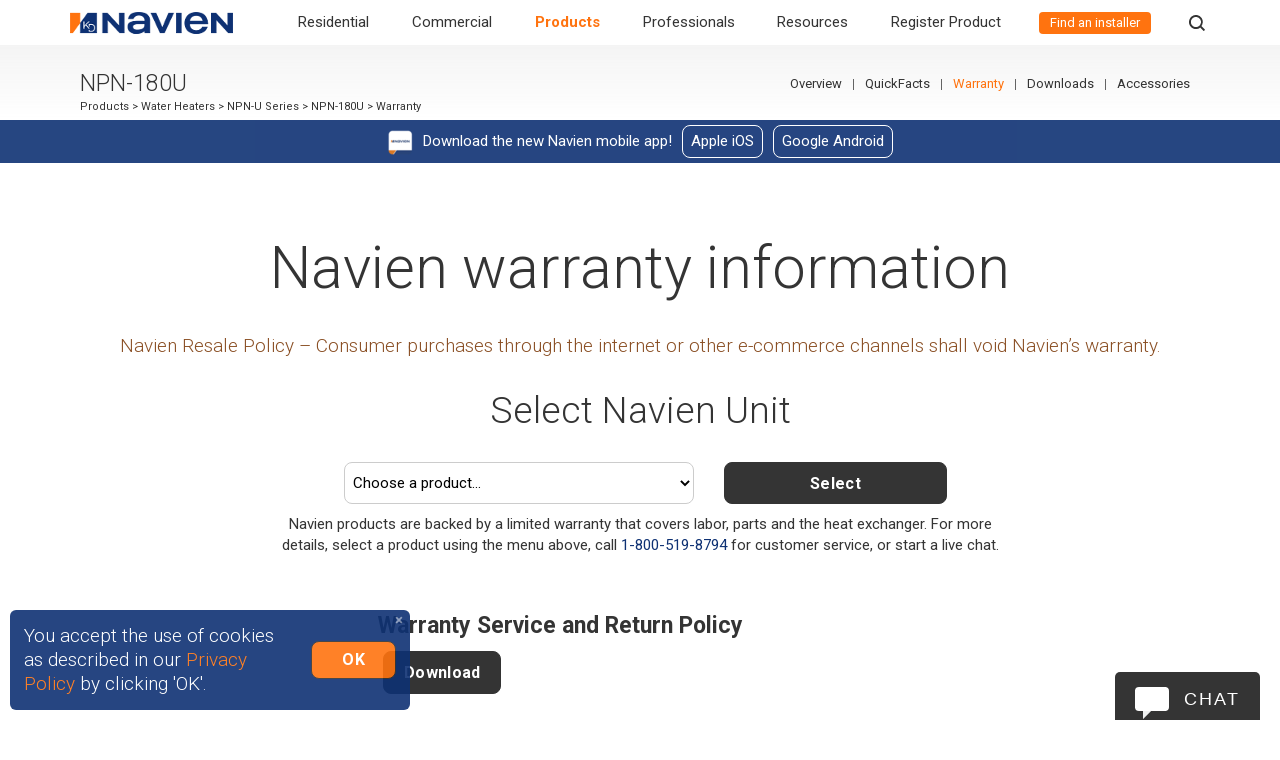

--- FILE ---
content_type: text/html; charset=utf-8
request_url: https://www.navieninc.com/products/npn-180u/warranties
body_size: 124711
content:
<!DOCTYPE html><html data-turbo="false" lang="en"><head><script>// Define dataLayer and the gtag function.
window.dataLayer = window.dataLayer || [];
function gtag(){dataLayer.push(arguments);}

// Default ad_storage to 'denied'.
gtag('consent', 'default', {
  'ad_storage': 'denied',
  // Commented because it prevents page views from being logged.
  // 'analytics_storage': 'denied'
});

// Tag Manager
(function(w,d,s,l,i){
  w[l]=w[l]||[];w[l].push({'gtm.start':new Date().getTime(),event:'gtm.js'});
  var f=d.getElementsByTagName(s)[0], j=d.createElement(s),dl=l!='dataLayer'? '&l='+l : '';
  j.async=true;
  j.src='https://www.googletagmanager.com/gtm.js?id='+i+dl+"&gtm_auth=&gtm_preview=&gtm_cookies_win=";f.parentNode.insertBefore(j,f);
})(window,document,'script','dataLayer',"GTM-55FK84T");</script><meta name="viewport" content="width=device-width, initial-scale=1" />  <meta charset="utf-8">
  <title>NPN Warranty Information | Navien</title>
  <meta name="created" content="2025-10-20 14:02:53 -0700" />
  <meta name="robots" content="index, follow" />
  <meta name="description" content="Find warranty information for NPN series non-condensing tankless water heaters including warranty period, service &amp; return policy, claim procedures, exclusions &amp; more." lang="en" />
  <meta name="keywords" content="tankless water heaters, water heaters, boilers, combi-boilers, tankless water heater" lang="en" />
<link rel="alternate" href="https://www.navieninc.com/series/npn-u/warranty" hreflang="x-default" /><link rel="alternate" href="https://www.navieninc.com/products/npn-180u/warranties" hreflang="en" /><meta property="og:site_name" content="Navien" /><meta property="og:url" content="https://www.navieninc.com/products/npn-180u/warranties" /><meta property="og:title" content="NPN Warranty Information | Navien" /><meta property="og:type" content="article" /><meta property="og:description" content="Find warranty information for NPN series non-condensing tankless water heaters including warranty period, service &amp; return policy, claim procedures, exclusions &amp; more." /><link href="https://www.navieninc.com/products/npn-180u/warranties" rel="canonical" /><script type="application/ld+json">
//<![CDATA[
{"@context":"https://schema.org","@graph":[{"@type":"BreadcrumbList","itemListElement":[{"@type":"ListItem","position":1,"name":"High-Efficiency Hot Water \u0026 Heating Solutions | Navien","item":"https://www.navieninc.com"},{"@type":"ListItem","position":2,"name":"NPN-Universal Non-Condensing Tankless Water Heater","item":"https://www.navieninc.com/series/npn-u"},{"@type":"ListItem","position":3,"name":"Warranty","item":"https://www.navieninc.com/series/npn-u/warranty"}]}]}
//]]>
</script><link rel="stylesheet" href="https://navien-production-assets.s3.us-west-2.amazonaws.com/assets/application-37168f2680867bcb0331e59a99b623362c101ddfe825cb535c991d5ec91716bf.css" media="all" data-turbo-track="reload" /><script src="https://navien-production-assets.s3.us-west-2.amazonaws.com/assets/app-bbd8d682e6dfcde1bf15cc2e925a9d5b6e98484d9503d5d8c029c44de5ff3aae.js" data-turbo-track="reload"></script><script src="https://navien-production-assets.s3.us-west-2.amazonaws.com/assets/application-aa692e72f68e1c4b992047383199618e9cc9ed2ee44cccbdb9fa8a9944b1243d.js" data-turbo-track="reload" defer="defer"></script><link rel="preconnect" href="https://fonts.googleapis.com"><link rel="preconnect" href="https://fonts.gstatic.com" crossorigin><link rel="stylesheet" href="https://fonts.googleapis.com/css2?family=Roboto:ital,wght@0,300;0,400;0,700;1,300;1,400;1,700&amp;display=swap" /><meta content="J4tRZ56c9-tdAt9ID7KwN38dD-pDc-_orlicNdgx_70" name="google-site-verification" /><meta name="csrf-param" content="authenticity_token" />
<meta name="csrf-token" content="sgGPhXsS3pMPoxIsVNV_wg87D6Tsm9udc_IZOw48tMerPCzEO_vYu3hfgqCozz75_QOeKPDLMRJbOFb_dwR7og" /></head><body id="top" data-default-locale="en" data-locale="en" data-controller="warranties" data-page="series/npn-u/warranty" data-turbo-prefetch="false">  <script
    src="https://js.sentry-cdn.com/6c002ace4635452ead5209d589ff29f1.min.js"
    crossorigin="anonymous"
  ></script>
<noscript><iframe height="0" src="https://www.googletagmanager.com/ns.html?id=GTM-55FK84T&gtm_auth=&gtm_preview=&gtm_cookies_win=" style="display:none;visibility:hidden" width="0"></iframe></noscript><input type="hidden" name="js_translations" id="js_translations" value="{&quot;loading&quot;:&quot;loading&quot;,&quot;copied&quot;:&quot;Copied!&quot;}" autocomplete="off" /><div class="navbar-container fixed-top"><nav class="navbar navbar-expand-lg p-0" role="navigation"><a class="navbar-brand navbar__brand justify-content-start" href="/"><img alt="Navien" src="https://navien-production-assets.s3.us-west-2.amazonaws.com/assets/logo-f9ac6595b799acfb4432dce93e91d7749bff6db5d6e2a2fc7fe81b6f07813bbb.png" /></a><div class="ml-auto d-block d-lg-none"><a class="nav-link nav__link nav__link--where-to-buy" href="/installers">Find an installer</a></div><button aria-controls="navbarToggler" aria-expanded="false" aria-label="Toggle navigation" class="navbar-toggler navbar-toggler-right collapsed" id="navBtn" type="button"><span class="navbar-toggler-icon"><div class="hamburger__line"></div><div class="hamburger__line"></div><div class="hamburger__line"></div></span></button><div class="navbar-collapse" id="navMenu"><ul class="navbar-nav nav__list nav__list--l1"><li class="nav-item nav__item nav__item--l1  nav__item--megaMenu"><div class="nav__item__arrow"></div><a class="nav__item__expand nav__item__expand--l1"></a><a class="nav-link nav__link" title="Residential" href="/residential">Residential</a><div class="nav__megaMenu"><div id="mega_menu_container-1" class="mega-menu__container"><div id="mega_menu_container-1-mega_menu_overview_section-1" class="mega-menu__section mega-menu__section--overview"><div class="mega-menu__section__overview-col mega-menu__section__overview-col--titleText"><div class="mega-menu__section__titleWrapper mega-menu__section__titleWrapper--overview"><div class="mega-menu__section__title mega-menu__section__title--overview">Residential Products</div></div><p class="mega-menu__section__description mega-menu__section__description--overview">Efficient and earth-friendly products designed for any size home.</p></div><div class="mega-menu__section__overview-col mega-menu__section__overview-col--button"><a class="mega-menu__section__overviewLink mega-menu__section__overviewLink" href="/residential">Overview</a></div><div class="mega-menu__section__overview-col mega-menu__section__overview-col--image" style="background-image: url(https://navien-production-3.s3-us-west-2.amazonaws.com/2023/11/02/03/02/00/bd12a31b-601c-463f-9b4d-ce8f0b4a476e/MegaMenu-banner-residental.png)"></div></div><div class="mega-menu__columns"><div id="mega_menu_container-1-mega_menu_content_section-2" class="mega-menu__section"><div class="mega-menu__section__titleWrapper"><div class="mega-menu__section__title mega-menu__section__title">Water Heaters</div></div><p class="mega-menu__section__description mega-menu__section__description--en">High-efficiency tankless and heat pump water heaters.</p><a class="mega-menu__section__overviewLink" href="/residential/water-heaters">Overview</a><div class="mega-menu__section__content"><a class="link link-- " style="margin-bottom: 0px;" data-alchemy-element="17256135" href="/residential/tankless-water-heaters"><h3 style="line-height: 1.8rem; margin-bottom: 0;"><strong><span style="font-size: 1.9rem;">Tankless Water Heaters</span></strong></h3></a><div class="mega-menu__section__seriesGroup "><div class="mega-menu__section__seriesGroup__title "><a href="/residential/tankless-water-heaters/condensing">Ultra-high efficiency condensing tankless water heaters</a></div><a class="mega-menu__section__seriesGroup__seriesLink " href="/series/npe-a2">&gt; NPE‑A2 Series</a><a class="mega-menu__section__seriesGroup__seriesLink " href="/series/npe-s2">&gt; NPE‑S2 Series</a></div><div class="mega-menu__section__seriesGroup "><div class="mega-menu__section__seriesGroup__title "><a href="/residential/tankless-water-heaters/non-condensing">High efficiency non-condensing tankless water heaters</a></div><a class="mega-menu__section__seriesGroup__seriesLink " href="/series/nhw-a">&gt; <span class="mega-menu__section__seriesGroup__seriesLink__new">New</span>NHW‑AI Series</a><a class="mega-menu__section__seriesGroup__seriesLink " href="/series/nhw-a">&gt; <span class="mega-menu__section__seriesGroup__seriesLink__new">New</span>NHW‑AE Series</a><a class="mega-menu__section__seriesGroup__seriesLink " href="/series/npn-e">&gt; NPN‑E Series</a><a class="mega-menu__section__seriesGroup__seriesLink " href="/series/npn-u">&gt; NPN‑U Series</a><a class="mega-menu__section__seriesGroup__seriesLink " href="/series/nhw-se">&gt; <span class="mega-menu__section__seriesGroup__seriesLink__new">New</span>NHW‑SE Series</a><a class="mega-menu__section__seriesGroup__seriesLink " href="/series/nhw-su">&gt; <span class="mega-menu__section__seriesGroup__seriesLink__new">New</span>NHW‑SU Series</a></div><div class="section__text section__text--normal  " style=""><h3 style="line-height: 1.8rem; margin-bottom: 0;"><strong><span style="font-size: 1.9rem;">Heat Pump Water Heaters</span></strong></h3></div><div class="mega-menu__section__seriesGroup "><div class="mega-menu__section__seriesGroup__title "></div><a class="mega-menu__section__seriesGroup__seriesLink " href="/series/nwp500">&gt; <span class="mega-menu__section__seriesGroup__seriesLink__new">New</span>NWP500 Series</a></div></div></div><div id="mega_menu_container-1-mega_menu_content_section-3" class="mega-menu__section"><div class="mega-menu__section__titleWrapper"><div class="mega-menu__section__title mega-menu__section__title">Combi-boilers</div></div><p class="mega-menu__section__description mega-menu__section__description--en">Condensing combi-boilers deliver high-efficiency endless hot water and space heating in one compact unit. </p><a class="mega-menu__section__overviewLink" href="/residential/combi-boilers">Overview</a><div class="mega-menu__section__content"><div class="mega-menu__section__seriesGroup "><div class="mega-menu__section__seriesGroup__title "><a href="/residential/combi-boilers">Condensing combi-boilers</a></div><a class="mega-menu__section__seriesGroup__seriesLink " href="/series/ncb-h">&gt; NCB‑H Series</a><a class="mega-menu__section__seriesGroup__seriesLink " href="/series/nfc-h">&gt; NFC‑H Series</a></div></div></div><div id="mega_menu_container-1-mega_menu_content_section-4" class="mega-menu__section"><div class="mega-menu__section__titleWrapper"><div class="mega-menu__section__title mega-menu__section__title">Boilers</div></div><p class="mega-menu__section__description mega-menu__section__description--en">Space-saving high-efficiency condensing boilers provide the ultimate home heating and comfort experience.</p><a class="mega-menu__section__overviewLink" href="/residential/boilers">Overview</a><div class="mega-menu__section__content"><div class="mega-menu__section__seriesGroup "><div class="mega-menu__section__seriesGroup__title "><a href="/residential/boilers">Condensing heating boilers</a></div><a class="mega-menu__section__seriesGroup__seriesLink " href="/series/nfb-h">&gt; NFB‑H Series</a><a class="mega-menu__section__seriesGroup__seriesLink " href="/series/nhb-h">&gt; NHB‑H Series</a></div></div></div><div id="mega_menu_container-1-mega_menu_content_section-5" class="mega-menu__section"><div class="mega-menu__section__titleWrapper"><div class="mega-menu__section__title mega-menu__section__title">HVAC</div></div><p class="mega-menu__section__description mega-menu__section__description--en">High-efficiency hydro-furnaces provide consistent comfort while minimizing energy consumption.</p><a class="mega-menu__section__overviewLink" href="/residential/hvac">Overview</a><div class="mega-menu__section__content"><div class="mega-menu__section__seriesGroup "><div class="mega-menu__section__seriesGroup__title "><a href="/residential/furnaces">Hydronic Furnaces</a></div><a class="mega-menu__section__seriesGroup__seriesLink " href="/series/npf">&gt; <span class="mega-menu__section__seriesGroup__seriesLink__new">New</span>NPF Series</a></div><div class="mega-menu__section__seriesGroup "><div class="mega-menu__section__seriesGroup__title ">Heat Pumps</div><a class="mega-menu__section__seriesGroup__seriesLink " href="/series/naz">&gt; <span class="mega-menu__section__seriesGroup__seriesLink__new">New</span>NAZ Series</a></div><div class="mega-menu__section__seriesGroup "><div class="mega-menu__section__seriesGroup__title ">Air Handler</div><a class="mega-menu__section__seriesGroup__seriesLink " href="/series/nas">&gt; <span class="mega-menu__section__seriesGroup__seriesLink__new">New</span>NAS Series</a></div><div class="mega-menu__section__seriesGroup "><div class="mega-menu__section__seriesGroup__title ">Coils</div><a class="mega-menu__section__seriesGroup__seriesLink " href="/series/nam">&gt; <span class="mega-menu__section__seriesGroup__seriesLink__new">New</span>NAM Series</a></div></div></div><div id="mega_menu_container-1-mega_menu_content_section-6" class="mega-menu__section"><div class="mega-menu__section__titleWrapper"><div class="mega-menu__section__title mega-menu__section__title">Water Treatment</div></div><p class="mega-menu__section__description mega-menu__section__description--en">Protect your water supply and your water heating equipment with eco-friendly water treatment solutions.</p><a class="mega-menu__section__overviewLink" href="/residential/water-treatment">Overview</a><div class="mega-menu__section__content"><div class="mega-menu__section__seriesGroup "><div class="mega-menu__section__seriesGroup__title ">Scale Prevention Systems</div><a class="mega-menu__section__seriesGroup__seriesLink " href="/series/peakflow">&gt; PeakFlow<sup>®</sup> Series</a></div><div class="mega-menu__section__seriesGroup "><div class="mega-menu__section__seriesGroup__title ">Electric Water Treatment Systems</div><a class="mega-menu__section__seriesGroup__seriesLink " href="/series/wec">&gt; <span class="mega-menu__section__seriesGroup__seriesLink__new">New</span>WEC Series</a></div><div class="mega-menu__section__seriesGroup "><div class="mega-menu__section__seriesGroup__title ">Tankless RO Systems</div><a class="mega-menu__section__seriesGroup__seriesLink " href="/series/wur500">&gt; <span class="mega-menu__section__seriesGroup__seriesLink__new">New</span>WUR500 Series</a></div><div class="mega-menu__section__seriesGroup "><div class="mega-menu__section__seriesGroup__title ">Carbon Block Filter</div><a class="mega-menu__section__seriesGroup__seriesLink " href="/series/wua500">&gt; <span class="mega-menu__section__seriesGroup__seriesLink__new">New</span>WUA500 Series</a></div></div></div></div></div></div><div class="nav__dropdown nav__dropdown--l1"><ul class="nav__list nav__list--l2"><li class="nav-item nav__item nav__item--l2  "><a class="nav__item__expand nav__item__expand--l1"></a><a class="nav-link nav__link" title="Water Heaters" href="/residential/water-heaters">Water Heaters</a><div class="nav__dropdown nav__dropdown--l2"><ul class="nav__list nav__list--l3"><li class="nav-item nav__item nav__item--l3  "><a class="nav__item__expand nav__item__expand--l1"></a><a class="nav-link nav__link" title="NPE-A2 Series" href="/series/npe-a2">NPE-A2 Series</a><div class="nav__dropdown nav__dropdown--l3"><ul class="nav__list nav__list--l4"><li class="nav-item nav__item nav__item--l4  "><a class="nav-link nav__link" title="Models" href="/series/npe-a2#models">Models</a></li><li class="nav-item nav__item nav__item--l4  "><a class="nav-link nav__link" title="Warranty" href="/series/npe-s2/warranty">Warranty</a></li><li class="nav-item nav__item nav__item--l4  "><a class="nav-link nav__link" title="Where to buy" href="/where-to-buy">Where to buy</a></li><li class="nav-item nav__item nav__item--l4  "><a class="nav-link nav__link" title="Credits &amp; Rebates" href="/credits-rebates">Credits & Rebates</a></li><li class="nav-item nav__item nav__item--l4  "><a class="nav-link nav__link" title="Downloads" href="/series/npe-a2/downloads">Downloads</a></li><li class="nav-item nav__item nav__item--l4  "><a class="nav-link nav__link" title="FAQs" href="/series/npe-a2/npe-a2-series-faqs">FAQs</a></li></ul></div></li><li class="nav-item nav__item nav__item--l3  "><a class="nav__item__expand nav__item__expand--l1"></a><a class="nav-link nav__link" title="NPE-S2 Series" href="/series/npe-s2">NPE-S2 Series</a><div class="nav__dropdown nav__dropdown--l3"><ul class="nav__list nav__list--l4"><li class="nav-item nav__item nav__item--l4  "><a class="nav-link nav__link" title="Models" href="/series/npe-s2#models">Models</a></li><li class="nav-item nav__item nav__item--l4  "><a class="nav-link nav__link" title="Warranty" href="/series/npe-s2/warranty">Warranty</a></li><li class="nav-item nav__item nav__item--l4  "><a class="nav-link nav__link" title="Where to buy" href="/where-to-buy">Where to buy</a></li><li class="nav-item nav__item nav__item--l4  "><a class="nav-link nav__link" title="Credits &amp; Rebates" href="/credits-rebates">Credits & Rebates</a></li><li class="nav-item nav__item nav__item--l4  "><a class="nav-link nav__link" title="Downloads" href="/series/npe-s2/downloads">Downloads</a></li><li class="nav-item nav__item nav__item--l4  "><a class="nav-link nav__link" title="FAQs" href="/series/npe-s2/npe-s2-series-faqs">FAQs</a></li></ul></div></li><li class="nav-item nav__item nav__item--l3  "><a class="nav__item__expand nav__item__expand--l1"></a><a class="nav-link nav__link" title="**NEW** NHW-AE Series" href="/series/nhw-a"><span class="nav__link__new">NEW</span> NHW-AE Series</a><div class="nav__dropdown nav__dropdown--l3"><ul class="nav__list nav__list--l4"><li class="nav-item nav__item nav__item--l4  "><a class="nav-link nav__link" title="Models" href="/series/nhw-ae#models">Models</a></li><li class="nav-item nav__item nav__item--l4  "><a class="nav-link nav__link" title="Warranty" href="/series/nhw-ae/warranty">Warranty</a></li><li class="nav-item nav__item nav__item--l4  "><a class="nav-link nav__link" title="Where to buy" href="/where-to-buy">Where to buy</a></li><li class="nav-item nav__item nav__item--l4  "><a class="nav-link nav__link" title="Credits &amp; Rebates" href="/credits-rebates">Credits & Rebates</a></li><li class="nav-item nav__item nav__item--l4  "><a class="nav-link nav__link" title="Downloads" href="/series/nhw-ae/downloads">Downloads</a></li></ul></div></li><li class="nav-item nav__item nav__item--l3  "><a class="nav__item__expand nav__item__expand--l1"></a><a class="nav-link nav__link" title="**NEW** NHW-AI Series" href="/series/nhw-a"><span class="nav__link__new">NEW</span> NHW-AI Series</a><div class="nav__dropdown nav__dropdown--l3"><ul class="nav__list nav__list--l4"><li class="nav-item nav__item nav__item--l4  "><a class="nav-link nav__link" title="Models" href="/series/nhw-ai#models">Models</a></li><li class="nav-item nav__item nav__item--l4  "><a class="nav-link nav__link" title="Warranty" href="/series/nhw-ai/warranty">Warranty</a></li><li class="nav-item nav__item nav__item--l4  "><a class="nav-link nav__link" title="Where to buy" href="/where-to-buy">Where to buy</a></li><li class="nav-item nav__item nav__item--l4  "><a class="nav-link nav__link" title="Credits &amp; Rebates" href="/credits-rebates">Credits & Rebates</a></li><li class="nav-item nav__item nav__item--l4  "><a class="nav-link nav__link" title="Downloads" href="/series/nhw-ai/downloads">Downloads</a></li></ul></div></li><li class="nav-item nav__item nav__item--l3  "><a class="nav__item__expand nav__item__expand--l1"></a><a class="nav-link nav__link" title="NPN-U Series" href="/series/npn-u">NPN-U Series</a><div class="nav__dropdown nav__dropdown--l3"><ul class="nav__list nav__list--l4"><li class="nav-item nav__item nav__item--l4  "><a class="nav-link nav__link" title="Models" href="/series/npn-u#models">Models</a></li><li class="nav-item nav__item nav__item--l4  "><a class="nav-link nav__link" title="Warranty" href="/series/npn-u/warranty">Warranty</a></li><li class="nav-item nav__item nav__item--l4  "><a class="nav-link nav__link" title="Where to buy" href="/where-to-buy">Where to buy</a></li><li class="nav-item nav__item nav__item--l4  "><a class="nav-link nav__link" title="Credits &amp; Rebates" href="/credits-rebates">Credits & Rebates</a></li><li class="nav-item nav__item nav__item--l4  "><a class="nav-link nav__link" title="Downloads" href="/series/npn-u/downloads">Downloads</a></li></ul></div></li><li class="nav-item nav__item nav__item--l3  "><a class="nav__item__expand nav__item__expand--l1"></a><a class="nav-link nav__link" title="NPN-E Series" href="/series/npn-e">NPN-E Series</a><div class="nav__dropdown nav__dropdown--l3"><ul class="nav__list nav__list--l4"><li class="nav-item nav__item nav__item--l4  "><a class="nav-link nav__link" title="Models" href="/series/npn-e#models">Models</a></li><li class="nav-item nav__item nav__item--l4  "><a class="nav-link nav__link" title="Warranty" href="/series/npn-e/warranty">Warranty</a></li><li class="nav-item nav__item nav__item--l4  "><a class="nav-link nav__link" title="Where to buy" href="/where-to-buy">Where to buy</a></li><li class="nav-item nav__item nav__item--l4  "><a class="nav-link nav__link" title="Credits &amp; Rebates" href="/credits-rebates">Credits & Rebates</a></li><li class="nav-item nav__item nav__item--l4  "><a class="nav-link nav__link" title="Downloads" href="/series/npn-e/downloads">Downloads</a></li></ul></div></li><li class="nav-item nav__item nav__item--l3  "><a class="nav__item__expand nav__item__expand--l1"></a><a class="nav-link nav__link" title="**NEW** NWP500 Series" href="/series/nwp500"><span class="nav__link__new">NEW</span> NWP500 Series</a><div class="nav__dropdown nav__dropdown--l3"><ul class="nav__list nav__list--l4"><li class="nav-item nav__item nav__item--l4  "><a class="nav-link nav__link" title="Models" href="/series/nwp500#models">Models</a></li><li class="nav-item nav__item nav__item--l4  "><a class="nav-link nav__link" title="Warranty" href="/series/nwp500/warranty">Warranty</a></li><li class="nav-item nav__item nav__item--l4  "><a class="nav-link nav__link" title="Where to buy" href="/where-to-buy">Where to buy</a></li><li class="nav-item nav__item nav__item--l4  "><a class="nav-link nav__link" title="Credits &amp; Rebates" href="/credits-rebates">Credits & Rebates</a></li><li class="nav-item nav__item nav__item--l4  "><a class="nav-link nav__link" title="Downloads" href="/series/nwp500/downloads">Downloads</a></li></ul></div></li></ul></div></li><li class="nav-item nav__item nav__item--l2  "><a class="nav__item__expand nav__item__expand--l1"></a><a class="nav-link nav__link" title="Combi-Boilers" href="/residential/combi-boilers">Combi-Boilers</a><div class="nav__dropdown nav__dropdown--l2"><ul class="nav__list nav__list--l3"><li class="nav-item nav__item nav__item--l3  "><a class="nav__item__expand nav__item__expand--l1"></a><a class="nav-link nav__link" title="**new** NCB-H Series" href="/series/ncb-h"><span class="nav__link__new">new</span> NCB-H Series</a><div class="nav__dropdown nav__dropdown--l3"><ul class="nav__list nav__list--l4"><li class="nav-item nav__item nav__item--l4  "><a class="nav-link nav__link" title="Models" href="/series/ncb-h#models">Models</a></li><li class="nav-item nav__item nav__item--l4  "><a class="nav-link nav__link" title="Warranty" href="/series/ncb-h/warranty">Warranty</a></li><li class="nav-item nav__item nav__item--l4  "><a class="nav-link nav__link" title="Where to buy" href="/where-to-buy">Where to buy</a></li><li class="nav-item nav__item nav__item--l4  "><a class="nav-link nav__link" title="Credits &amp; Rebates" href="/credits-rebates">Credits & Rebates</a></li><li class="nav-item nav__item nav__item--l4  "><a class="nav-link nav__link" title="Downloads" href="/series/ncb-h/downloads">Downloads</a></li></ul></div></li><li class="nav-item nav__item nav__item--l3  "><a class="nav__item__expand nav__item__expand--l1"></a><a class="nav-link nav__link" title="**new** NFC-H Series" href="/series/nfc-h"><span class="nav__link__new">new</span> NFC-H Series</a><div class="nav__dropdown nav__dropdown--l3"><ul class="nav__list nav__list--l4"><li class="nav-item nav__item nav__item--l4  "><a class="nav-link nav__link" title="Models" href="/series/nfc-h#nfc-h-models">Models</a></li><li class="nav-item nav__item nav__item--l4  "><a class="nav-link nav__link" title="Warranty" href="/series/nfc-h/warranty">Warranty</a></li><li class="nav-item nav__item nav__item--l4  "><a class="nav-link nav__link" title="Where to buy" href="/where-to-buy">Where to buy</a></li><li class="nav-item nav__item nav__item--l4  "><a class="nav-link nav__link" title="Credits &amp; Rebates" href="/credits-rebates">Credits & Rebates</a></li><li class="nav-item nav__item nav__item--l4  "><a class="nav-link nav__link" title="Downloads" href="/series/nfc-h/downloads">Downloads</a></li></ul></div></li></ul></div></li><li class="nav-item nav__item nav__item--l2  "><a class="nav__item__expand nav__item__expand--l1"></a><a class="nav-link nav__link" title="Boilers" href="/residential/boilers">Boilers</a><div class="nav__dropdown nav__dropdown--l2"><ul class="nav__list nav__list--l3"><li class="nav-item nav__item nav__item--l3  "><a class="nav__item__expand nav__item__expand--l1"></a><a class="nav-link nav__link" title="NFB-H Series" href="/series/nfb-h">NFB-H Series</a><div class="nav__dropdown nav__dropdown--l3"><ul class="nav__list nav__list--l4"><li class="nav-item nav__item nav__item--l4  "><a class="nav-link nav__link" title="Models" href="/series/nfb-h#models">Models</a></li><li class="nav-item nav__item nav__item--l4  "><a class="nav-link nav__link" title="warranty" href="/series/nfb-h/warranty">warranty</a></li><li class="nav-item nav__item nav__item--l4  "><a class="nav-link nav__link" title="Where to buy" href="/where-to-buy">Where to buy</a></li><li class="nav-item nav__item nav__item--l4  "><a class="nav-link nav__link" title="Credits &amp; Rebates" href="/credits-rebates">Credits & Rebates</a></li><li class="nav-item nav__item nav__item--l4  "><a class="nav-link nav__link" title="Downloads" href="/series/nfb-h/downloads">Downloads</a></li></ul></div></li><li class="nav-item nav__item nav__item--l3  "><a class="nav__item__expand nav__item__expand--l1"></a><a class="nav-link nav__link" title="NHB Series" href="/series/nhb">NHB Series</a><div class="nav__dropdown nav__dropdown--l3"><ul class="nav__list nav__list--l4"><li class="nav-item nav__item nav__item--l4  "><a class="nav-link nav__link" title="Models" href="/series/nhb#models">Models</a></li><li class="nav-item nav__item nav__item--l4  "><a class="nav-link nav__link" title="Warranty" href="/series/nhb/warranty">Warranty</a></li><li class="nav-item nav__item nav__item--l4  "><a class="nav-link nav__link" title="Where to buy" href="/where-to-buy">Where to buy</a></li><li class="nav-item nav__item nav__item--l4  "><a class="nav-link nav__link" title="Credits &amp; Rebates" href="/credits-rebates">Credits & Rebates</a></li><li class="nav-item nav__item nav__item--l4  "><a class="nav-link nav__link" title="Downloads" href="/series/nhb/downloads">Downloads</a></li></ul></div></li><li class="nav-item nav__item nav__item--l3  "><a class="nav__item__expand nav__item__expand--l1"></a><a class="nav-link nav__link" title="NHB-H Series" href="/series/nhb-h">NHB-H Series</a><div class="nav__dropdown nav__dropdown--l3"><ul class="nav__list nav__list--l4"><li class="nav-item nav__item nav__item--l4  "><a class="nav-link nav__link" title="Models" href="/series/nhb-h#nhb-h-models">Models</a></li><li class="nav-item nav__item nav__item--l4  "><a class="nav-link nav__link" title="Warranty" href="/series/nhb-h/warranty">Warranty</a></li><li class="nav-item nav__item nav__item--l4  "><a class="nav-link nav__link" title="Where to buy" href="/where-to-buy">Where to buy</a></li><li class="nav-item nav__item nav__item--l4  "><a class="nav-link nav__link" title="Credits &amp; Rebates" href="/credits-rebates">Credits & Rebates</a></li><li class="nav-item nav__item nav__item--l4  "><a class="nav-link nav__link" title="Downloads" href="/series/nhb-h/downloads">Downloads</a></li></ul></div></li></ul></div></li><li class="nav-item nav__item nav__item--l2  "><a class="nav__item__expand nav__item__expand--l1"></a><a class="nav-link nav__link" title="**NEW** HVAC" href="/residential/furnaces"><span class="nav__link__new">NEW</span> HVAC</a><div class="nav__dropdown nav__dropdown--l2"><ul class="nav__list nav__list--l3"><li class="nav-item nav__item nav__item--l3  "><a class="nav__item__expand nav__item__expand--l1"></a><a class="nav-link nav__link" title="**NEW** NPF Series" href="/series/npf"><span class="nav__link__new">NEW</span> NPF Series</a><div class="nav__dropdown nav__dropdown--l3"><ul class="nav__list nav__list--l4"><li class="nav-item nav__item nav__item--l4  "><a class="nav-link nav__link" title="Warranty" href="/series/npf/warranty">Warranty</a></li><li class="nav-item nav__item nav__item--l4  "><a class="nav-link nav__link" title="Models" href="/series/npf#models">Models</a></li><li class="nav-item nav__item nav__item--l4  "><a class="nav-link nav__link" title="Where to buy" href="/installers">Where to buy</a></li><li class="nav-item nav__item nav__item--l4  "><a class="nav-link nav__link" title="Credits &amp; Rebates" href="/credits-rebates">Credits & Rebates</a></li><li class="nav-item nav__item nav__item--l4  "><a class="nav-link nav__link" title="Downloads" href="/series/npf/downloads">Downloads</a></li></ul></div></li><li class="nav-item nav__item nav__item--l3  "><a class="nav__item__expand nav__item__expand--l1"></a><a class="nav-link nav__link" title="**NEW** NAZ Series" href="/series/naz"><span class="nav__link__new">NEW</span> NAZ Series</a><div class="nav__dropdown nav__dropdown--l3"><ul class="nav__list nav__list--l4"><li class="nav-item nav__item nav__item--l4  "><a class="nav-link nav__link" title="Models" href="/series/naz#naz-models">Models</a></li><li class="nav-item nav__item nav__item--l4  "><a class="nav-link nav__link" title="Warranty" href="/series/naz/warranty">Warranty</a></li></ul></div></li><li class="nav-item nav__item nav__item--l3  "><a class="nav__item__expand nav__item__expand--l1"></a><a class="nav-link nav__link" title="**NEW** NAS Series" href="/series/nas"><span class="nav__link__new">NEW</span> NAS Series</a><div class="nav__dropdown nav__dropdown--l3"><ul class="nav__list nav__list--l4"><li class="nav-item nav__item nav__item--l4  "><a class="nav-link nav__link" title="Models" href="/series/nas#nas-models">Models</a></li><li class="nav-item nav__item nav__item--l4  "><a class="nav-link nav__link" title="Warranty" href="/series/nas/warranty">Warranty</a></li></ul></div></li><li class="nav-item nav__item nav__item--l3  "><a class="nav__item__expand nav__item__expand--l1"></a><a class="nav-link nav__link" title="**New** NAM Series" href="/series/nam"><span class="nav__link__new">New</span> NAM Series</a><div class="nav__dropdown nav__dropdown--l3"><ul class="nav__list nav__list--l4"><li class="nav-item nav__item nav__item--l4  "><a class="nav-link nav__link" title="Models" href="/series/nam#nam-models">Models</a></li><li class="nav-item nav__item nav__item--l4  "><a class="nav-link nav__link" title="Warranty" href="/series/nam/warranty">Warranty</a></li></ul></div></li></ul></div></li><li class="nav-item nav__item nav__item--l2  "><a class="nav__item__expand nav__item__expand--l1"></a><a class="nav-link nav__link" title="**NEW** Water Treatment" href="/residential/water-treatment"><span class="nav__link__new">NEW</span> Water Treatment</a><div class="nav__dropdown nav__dropdown--l2"><ul class="nav__list nav__list--l3"><li class="nav-item nav__item nav__item--l3  "><a class="nav__item__expand nav__item__expand--l1"></a><a class="nav-link nav__link" title="PeakFlow Series" href="/series/peakflow">PeakFlow Series</a><div class="nav__dropdown nav__dropdown--l3"><ul class="nav__list nav__list--l4"><li class="nav-item nav__item nav__item--l4  "><a class="nav-link nav__link" title="Warranty" href="/series/peakflow/warranty">Warranty</a></li><li class="nav-item nav__item nav__item--l4  "><a class="nav-link nav__link" title="Models" href="/series/peakflow#models">Models</a></li><li class="nav-item nav__item nav__item--l4  "><a class="nav-link nav__link" title="Where to buy" href="/installers">Where to buy</a></li><li class="nav-item nav__item nav__item--l4  "><a class="nav-link nav__link" title="Credits &amp; Rebates" href="/credits-rebates">Credits & Rebates</a></li><li class="nav-item nav__item nav__item--l4  "><a class="nav-link nav__link" title="Downloads" href="/series/peakflow/downloads">Downloads</a></li></ul></div></li><li class="nav-item nav__item nav__item--l3  "><a class="nav__item__expand nav__item__expand--l1"></a><a class="nav-link nav__link" title="**NEW** WEC Series" href="/series/wec"><span class="nav__link__new">NEW</span> WEC Series</a><div class="nav__dropdown nav__dropdown--l3"><ul class="nav__list nav__list--l4"><li class="nav-item nav__item nav__item--l4  "><a class="nav-link nav__link" title="Models" href="/series/wec#models">Models</a></li><li class="nav-item nav__item nav__item--l4  "><a class="nav-link nav__link" title="Warranty" href="/series/wec/warranty">Warranty</a></li></ul></div></li><li class="nav-item nav__item nav__item--l3  "><a class="nav__item__expand nav__item__expand--l1"></a><a class="nav-link nav__link" title="**NEW** WUR500 Series" href="/series/wur500"><span class="nav__link__new">NEW</span> WUR500 Series</a><div class="nav__dropdown nav__dropdown--l3"><ul class="nav__list nav__list--l4"><li class="nav-item nav__item nav__item--l4  "><a class="nav-link nav__link" title="Warranty" href="/series/wur500/warranty">Warranty</a></li></ul></div></li><li class="nav-item nav__item nav__item--l3  "><a class="nav__item__expand nav__item__expand--l1"></a><a class="nav-link nav__link" title="**New** WUA500 Series" href="/series/wua500"><span class="nav__link__new">New</span> WUA500 Series</a><div class="nav__dropdown nav__dropdown--l3"><ul class="nav__list nav__list--l4"><li class="nav-item nav__item nav__item--l4  "><a class="nav-link nav__link" title="Warranty" href="/series/wua500/warranty">Warranty</a></li></ul></div></li></ul></div></li></ul></div></li><li class="nav-item nav__item nav__item--l1  nav__item--megaMenu"><div class="nav__item__arrow"></div><a class="nav__item__expand nav__item__expand--l1"></a><a class="nav-link nav__link" title="Commercial" href="/commercial">Commercial</a><div class="nav__megaMenu"><div id="mega_menu_container-2" class="mega-menu__container"><div id="mega_menu_container-2-mega_menu_overview_section-1" class="mega-menu__section mega-menu__section--overview"><div class="mega-menu__section__overview-col mega-menu__section__overview-col--titleText"><div class="mega-menu__section__titleWrapper mega-menu__section__titleWrapper--overview"><div class="mega-menu__section__title mega-menu__section__title--overview">Commercial Products</div></div><p class="mega-menu__section__description mega-menu__section__description--overview">Efficient, durable and high-performance products for any commercial application.</p></div><div class="mega-menu__section__overview-col mega-menu__section__overview-col--button"><a class="mega-menu__section__overviewLink mega-menu__section__overviewLink" href="/commercial">Overview</a></div><div class="mega-menu__section__overview-col mega-menu__section__overview-col--image" style="background-image: url(https://navien-production-3.s3-us-west-2.amazonaws.com/2023/11/02/03/04/33/419d1a46-2c08-41cb-8c3e-4064f3781a42/MegaMenu-banner-commercial.png)"></div></div><div class="mega-menu__columns"><div id="mega_menu_container-2-mega_menu_content_section-2" class="mega-menu__section"><div class="mega-menu__section__titleWrapper"><div class="mega-menu__section__title mega-menu__section__title">Tankless Water Heaters</div></div><p class="mega-menu__section__description mega-menu__section__description--en">High-efficiency condensing and non-condensing tankless water heaters offer endless hot water and reduce gas usage.</p><a class="mega-menu__section__overviewLink" href="/commercial/tankless-water-heaters">Overview</a><div class="mega-menu__section__content"><div class="mega-menu__section__seriesGroup "><div class="mega-menu__section__seriesGroup__title "><a href="/residential/tankless-water-heaters/condensing">Ultra-high efficiency condensing tankless water heaters</a></div><a class="mega-menu__section__seriesGroup__seriesLink " href="/series/npe-a2">&gt; NPE‑A2 Series</a><a class="mega-menu__section__seriesGroup__seriesLink " href="/series/npe-s2">&gt; NPE‑S2 Series</a></div><div class="mega-menu__section__seriesGroup "><div class="mega-menu__section__seriesGroup__title "><a href="/residential/tankless-water-heaters/non-condensing">High efficiency non-condensing tankless water heaters</a></div><a class="mega-menu__section__seriesGroup__seriesLink " href="/series/nhw-a">&gt; <span class="mega-menu__section__seriesGroup__seriesLink__new">New</span>NHW‑AI Series</a><a class="mega-menu__section__seriesGroup__seriesLink " href="/series/nhw-a">&gt; <span class="mega-menu__section__seriesGroup__seriesLink__new">New</span>NHW‑AE Series</a><a class="mega-menu__section__seriesGroup__seriesLink " href="/series/npn-e">&gt; NPN‑E Series</a><a class="mega-menu__section__seriesGroup__seriesLink " href="/series/npn-u">&gt; NPN‑U Series</a><a class="mega-menu__section__seriesGroup__seriesLink " href="/series/nhw-se">&gt; <span class="mega-menu__section__seriesGroup__seriesLink__new">New</span>NHW‑SE Series</a><a class="mega-menu__section__seriesGroup__seriesLink " href="/series/nhw-su">&gt; <span class="mega-menu__section__seriesGroup__seriesLink__new">New</span>NHW‑SU Series</a></div></div></div><div id="mega_menu_container-2-mega_menu_content_section-3" class="mega-menu__section"><div class="mega-menu__section__titleWrapper"><div class="mega-menu__section__title mega-menu__section__title">Combi-boilers</div></div><p class="mega-menu__section__description mega-menu__section__description--en">Condensing combi-boilers deliver high-efficiency endless hot water and space heating in one compact unit.</p><a class="mega-menu__section__overviewLink" href="/commercial/combi-boilers">Overview</a><div class="mega-menu__section__content"><div class="mega-menu__section__seriesGroup "><div class="mega-menu__section__seriesGroup__title "><a href="/commercial/combi-boilers">Condensing combi-boilers</a></div><a class="mega-menu__section__seriesGroup__seriesLink " href="/series/nfc-h">&gt; NFC‑H Series</a></div></div></div><div id="mega_menu_container-2-mega_menu_content_section-4" class="mega-menu__section"><div class="mega-menu__section__titleWrapper"><div class="mega-menu__section__title mega-menu__section__title">Boilers</div></div><p class="mega-menu__section__description mega-menu__section__description--en">Space-saving high-efficiency condensing boilers provide the ultimate heating and comfort experience.</p><a class="mega-menu__section__overviewLink" href="/commercial/boilers">Overview</a><div class="mega-menu__section__content"><div class="mega-menu__section__seriesGroup "><div class="mega-menu__section__seriesGroup__title "><a href="/commercial/boilers">Condensing heating boilers</a></div><a class="mega-menu__section__seriesGroup__seriesLink " href="/series/nfb-h">&gt; NFB‑H Series</a><a class="mega-menu__section__seriesGroup__seriesLink " href="/series/nhb-h">&gt; NHB‑H Series</a><a class="mega-menu__section__seriesGroup__seriesLink " href="/series/nfb-c">&gt; NFB‑C Series</a></div></div></div><div id="mega_menu_container-2-mega_menu_content_section-5" class="mega-menu__section"><div class="mega-menu__section__titleWrapper"><div class="mega-menu__section__title mega-menu__section__title">Water Treatment</div></div><p class="mega-menu__section__description mega-menu__section__description--en">Protect the water supply and water heating equipment with eco-friendly water treatment solutions.</p><a class="mega-menu__section__overviewLink" href="/commercial/peakflow">Overview</a><div class="mega-menu__section__content"><div class="mega-menu__section__seriesGroup "><div class="mega-menu__section__seriesGroup__title ">Scale Prevention Systems</div><a class="mega-menu__section__seriesGroup__seriesLink " href="/series/peakflow">&gt; PeakFlow<sup>®</sup> Series</a></div></div></div></div></div></div><div class="nav__dropdown nav__dropdown--l1"><ul class="nav__list nav__list--l2"><li class="nav-item nav__item nav__item--l2  "><a class="nav__item__expand nav__item__expand--l1"></a><a class="nav-link nav__link" title="Water Heaters" href="/commercial/tankless-water-heaters">Water Heaters</a><div class="nav__dropdown nav__dropdown--l2"><ul class="nav__list nav__list--l3"><li class="nav-item nav__item nav__item--l3  "><a class="nav__item__expand nav__item__expand--l1"></a><a class="nav-link nav__link" title="NPE-A2 Series" href="/series/npe-a2">NPE-A2 Series</a><div class="nav__dropdown nav__dropdown--l3"><ul class="nav__list nav__list--l4"><li class="nav-item nav__item nav__item--l4  "><a class="nav-link nav__link" title="Models" href="/series/npe-a2#models">Models</a></li><li class="nav-item nav__item nav__item--l4  "><a class="nav-link nav__link" title="Warranty" href="/series/npe-s2/warranty">Warranty</a></li><li class="nav-item nav__item nav__item--l4  "><a class="nav-link nav__link" title="Distributor / Sales Rep" href="/dealers">Distributor / Sales Rep</a></li><li class="nav-item nav__item nav__item--l4  "><a class="nav-link nav__link" title="Credits &amp; Rebates" href="/credits-rebates">Credits & Rebates</a></li><li class="nav-item nav__item nav__item--l4  "><a class="nav-link nav__link" title="Downloads" href="/series/npe-a2/downloads">Downloads</a></li><li class="nav-item nav__item nav__item--l4  "><a class="nav-link nav__link" title="FAQs" href="/series/npe-a2/npe-a2-series-faqs">FAQs</a></li></ul></div></li><li class="nav-item nav__item nav__item--l3  "><a class="nav__item__expand nav__item__expand--l1"></a><a class="nav-link nav__link" title="NPE-S2 Series" href="/series/npe-s2">NPE-S2 Series</a><div class="nav__dropdown nav__dropdown--l3"><ul class="nav__list nav__list--l4"><li class="nav-item nav__item nav__item--l4  "><a class="nav-link nav__link" title="Models" href="/series/npe-s2#models">Models</a></li><li class="nav-item nav__item nav__item--l4  "><a class="nav-link nav__link" title="Warranty" href="/series/npe-s2/warranty">Warranty</a></li><li class="nav-item nav__item nav__item--l4  "><a class="nav-link nav__link" title="Distributor / Sales Rep" href="/dealers">Distributor / Sales Rep</a></li><li class="nav-item nav__item nav__item--l4  "><a class="nav-link nav__link" title="Credits &amp; Rebates" href="/credits-rebates">Credits & Rebates</a></li><li class="nav-item nav__item nav__item--l4  "><a class="nav-link nav__link" title="Downloads" href="/series/npe-s2/downloads">Downloads</a></li><li class="nav-item nav__item nav__item--l4  "><a class="nav-link nav__link" title="FAQs" href="/series/npe-s2/npe-s2-series-faqs">FAQs</a></li></ul></div></li></ul></div></li><li class="nav-item nav__item nav__item--l2  "><a class="nav__item__expand nav__item__expand--l1"></a><a class="nav-link nav__link" title="Combi-Boilers" href="/commercial/combi-boilers">Combi-Boilers</a><div class="nav__dropdown nav__dropdown--l2"><ul class="nav__list nav__list--l3"><li class="nav-item nav__item nav__item--l3  "><a class="nav__item__expand nav__item__expand--l1"></a><a class="nav-link nav__link" title="**new** NFC-H Series" href="/series/nfc-h"><span class="nav__link__new">new</span> NFC-H Series</a><div class="nav__dropdown nav__dropdown--l3"><ul class="nav__list nav__list--l4"><li class="nav-item nav__item nav__item--l4  "><a class="nav-link nav__link" title="Models" href="/series/nfc-h#nfc-h-models">Models</a></li><li class="nav-item nav__item nav__item--l4  "><a class="nav-link nav__link" title="Warranty" href="/series/nfc-h/warranty">Warranty</a></li><li class="nav-item nav__item nav__item--l4  "><a class="nav-link nav__link" title="Distributor / Sales Rep" href="/dealers">Distributor / Sales Rep</a></li><li class="nav-item nav__item nav__item--l4  "><a class="nav-link nav__link" title="Credits &amp; Rebates" href="/credits-rebates">Credits & Rebates</a></li><li class="nav-item nav__item nav__item--l4  "><a class="nav-link nav__link" title="Downloads" href="/series/nfc-h/downloads">Downloads</a></li></ul></div></li></ul></div></li><li class="nav-item nav__item nav__item--l2  "><a class="nav__item__expand nav__item__expand--l1"></a><a class="nav-link nav__link" title="Boilers" href="/commercial/boilers">Boilers</a><div class="nav__dropdown nav__dropdown--l2"><ul class="nav__list nav__list--l3"><li class="nav-item nav__item nav__item--l3  "><a class="nav__item__expand nav__item__expand--l1"></a><a class="nav-link nav__link" title="NFB-H Series" href="/series/nfb-h">NFB-H Series</a><div class="nav__dropdown nav__dropdown--l3"><ul class="nav__list nav__list--l4"><li class="nav-item nav__item nav__item--l4  "><a class="nav-link nav__link" title="Models" href="/series/nfb-h#models">Models</a></li><li class="nav-item nav__item nav__item--l4  "><a class="nav-link nav__link" title="warranty" href="/series/nfb-h/warranty">warranty</a></li><li class="nav-item nav__item nav__item--l4  "><a class="nav-link nav__link" title="Distributor / Sales Rep" href="/dealers">Distributor / Sales Rep</a></li><li class="nav-item nav__item nav__item--l4  "><a class="nav-link nav__link" title="Credits &amp; Rebates" href="/credits-rebates">Credits & Rebates</a></li><li class="nav-item nav__item nav__item--l4  "><a class="nav-link nav__link" title="Downloads" href="/series/nfb-h/downloads">Downloads</a></li></ul></div></li><li class="nav-item nav__item nav__item--l3  "><a class="nav__item__expand nav__item__expand--l1"></a><a class="nav-link nav__link" title="NHB Series" href="/series/nhb">NHB Series</a><div class="nav__dropdown nav__dropdown--l3"><ul class="nav__list nav__list--l4"><li class="nav-item nav__item nav__item--l4  "><a class="nav-link nav__link" title="Models" href="/series/nhb#models">Models</a></li><li class="nav-item nav__item nav__item--l4  "><a class="nav-link nav__link" title="Warranty" href="/series/nhb/warranty">Warranty</a></li><li class="nav-item nav__item nav__item--l4  "><a class="nav-link nav__link" title="Distributor / Sales Rep" href="/dealers">Distributor / Sales Rep</a></li><li class="nav-item nav__item nav__item--l4  "><a class="nav-link nav__link" title="Credits &amp; Rebates" href="/credits-rebates">Credits & Rebates</a></li><li class="nav-item nav__item nav__item--l4  "><a class="nav-link nav__link" title="Downloads" href="/series/nhb/downloads">Downloads</a></li></ul></div></li><li class="nav-item nav__item nav__item--l3  "><a class="nav__item__expand nav__item__expand--l1"></a><a class="nav-link nav__link" title="NHB-H Series" href="/series/nhb-h">NHB-H Series</a><div class="nav__dropdown nav__dropdown--l3"><ul class="nav__list nav__list--l4"><li class="nav-item nav__item nav__item--l4  "><a class="nav-link nav__link" title="Models" href="/series/nhb-h#nhb-h-models">Models</a></li><li class="nav-item nav__item nav__item--l4  "><a class="nav-link nav__link" title="Warranty" href="/series/nhb-h/warranty">Warranty</a></li><li class="nav-item nav__item nav__item--l4  "><a class="nav-link nav__link" title="Distributor / Sales Rep" href="/dealers">Distributor / Sales Rep</a></li><li class="nav-item nav__item nav__item--l4  "><a class="nav-link nav__link" title="Credits &amp; Rebates" href="/credits-rebates">Credits & Rebates</a></li><li class="nav-item nav__item nav__item--l4  "><a class="nav-link nav__link" title="Downloads" href="/series/nhb-h/downloads">Downloads</a></li></ul></div></li></ul></div></li><li class="nav-item nav__item nav__item--l2  "><a class="nav__item__expand nav__item__expand--l1"></a><a class="nav-link nav__link" title="**NEW** Water Treatment" href="/residential/water-treatment"><span class="nav__link__new">NEW</span> Water Treatment</a><div class="nav__dropdown nav__dropdown--l2"><ul class="nav__list nav__list--l3"><li class="nav-item nav__item nav__item--l3  "><a class="nav__item__expand nav__item__expand--l1"></a><a class="nav-link nav__link" title="PeakFlow Series" href="/series/peakflow">PeakFlow Series</a><div class="nav__dropdown nav__dropdown--l3"><ul class="nav__list nav__list--l4"><li class="nav-item nav__item nav__item--l4  "><a class="nav-link nav__link" title="Warranty" href="/series/peakflow/warranty">Warranty</a></li><li class="nav-item nav__item nav__item--l4  "><a class="nav-link nav__link" title="Models" href="/series/peakflow#models">Models</a></li><li class="nav-item nav__item nav__item--l4  "><a class="nav-link nav__link" title="Where to buy" href="/installers">Where to buy</a></li><li class="nav-item nav__item nav__item--l4  "><a class="nav-link nav__link" title="Credits &amp; Rebates" href="/credits-rebates">Credits & Rebates</a></li><li class="nav-item nav__item nav__item--l4  "><a class="nav-link nav__link" title="Downloads" href="/series/peakflow/downloads">Downloads</a></li></ul></div></li></ul></div></li></ul></div></li><li class="nav-item nav__item nav__item--l1 active nav__item--megaMenu"><div class="nav__item__arrow"></div><a class="nav__item__expand nav__item__expand--l1"></a><a class="nav-link nav__link nav__link--active" title="Products" href="/products-accessories">Products</a><div class="nav__megaMenu"><div id="mega_menu_container-3" class="mega-menu__container"><div id="mega_menu_container-3-mega_menu_overview_section-1" class="mega-menu__section mega-menu__section--overview"><div class="mega-menu__section__overview-col mega-menu__section__overview-col--titleText"><div class="mega-menu__section__titleWrapper mega-menu__section__titleWrapper--overview"><div class="mega-menu__section__title mega-menu__section__title--overview">All Navien Products</div></div><p class="mega-menu__section__description mega-menu__section__description--overview">Learn more about our products for home owners</p></div><div class="mega-menu__section__overview-col mega-menu__section__overview-col--button"><a class="mega-menu__section__overviewLink mega-menu__section__overviewLink" href="/products-accessories">Overview</a></div><div class="mega-menu__section__overview-col mega-menu__section__overview-col--image" style="background-image: url(https://navien-production-3.s3-us-west-2.amazonaws.com/2023/11/02/03/24/08/07bf7b89-06cc-4e7c-800a-753cf561019d/MegaMenu-banner-products.png)"></div></div><div class="mega-menu__columns"><div id="mega_menu_container-3-mega_menu_content_section-2" class="mega-menu__section"><div class="mega-menu__section__titleWrapper"><div class="mega-menu__section__title mega-menu__section__title">Water Heaters</div></div><div class="mega-menu__section__seriesGroup mega-menu__section__seriesGroup--allProducts"><div class="mega-menu__section__seriesGroup__title mega-menu__section__seriesGroup__title--allProducts"><a href="/residential/tankless-water-heaters/condensing">Condensing tankless water heaters</a></div><div class="mega-menu__section__seriesTitle"><a href="/series/npe-a2">NPE‑A2 Series</a></div><a class="mega-menu__section__productLink " href="/products/npe-180a2">> NPE-180A2</a><a class="mega-menu__section__productLink " href="/products/npe-210a2">> NPE-210A2</a><a class="mega-menu__section__productLink " href="/products/npe-240a2">> NPE-240A2</a><div class="mega-menu__section__seriesTitle"><a href="/series/npe-s2">NPE‑S2 Series</a></div><a class="mega-menu__section__productLink " href="/products/npe-150s2">> NPE-150S2</a><a class="mega-menu__section__productLink " href="/products/npe-180s2">> NPE-180S2</a><a class="mega-menu__section__productLink " href="/products/npe-210s2">> NPE-210S2</a><a class="mega-menu__section__productLink " href="/products/npe-240s2">> NPE-240S2</a></div><div class="mega-menu__section__seriesGroup mega-menu__section__seriesGroup--allProducts"><div class="mega-menu__section__seriesGroup__title mega-menu__section__seriesGroup__title--allProducts"><a href="/residential/tankless-water-heaters/non-condensing">Non-condensing tankless water heaters</a></div><div class="mega-menu__section__seriesTitle"><a href="/series/nhw-a"><span class="mega-menu__section__seriesGroup__seriesLink__new">New</span>NHW‑AI Series</a></div><a class="mega-menu__section__productLink " href="/products/nhw-160ai">> NHW-160AI</a><a class="mega-menu__section__productLink " href="/products/nhw-180ai">> NHW-180AI</a><a class="mega-menu__section__productLink " href="/products/nhw-199ai">> NHW-199AI</a><div class="mega-menu__section__seriesTitle"><a href="/series/nhw-a"><span class="mega-menu__section__seriesGroup__seriesLink__new">New</span>NHW‑AE Series</a></div><a class="mega-menu__section__productLink " href="/products/nhw-160ae">> NHW-160AE</a><a class="mega-menu__section__productLink " href="/products/nhw-180ae">> NHW-180AE</a><a class="mega-menu__section__productLink " href="/products/nhw-199ae">> NHW-199AE</a><div class="mega-menu__section__seriesTitle"><a href="/series/nhw-su"><span class="mega-menu__section__seriesGroup__seriesLink__new">New</span>NHW‑SU Series</a></div><a class="mega-menu__section__productLink " href="/products/nhw-160su">> NHW-160SU</a><a class="mega-menu__section__productLink " href="/products/nhw-180su">> NHW-180SU</a><a class="mega-menu__section__productLink " href="/products/nhw-199su">> NHW-199SU</a><div class="mega-menu__section__seriesTitle"><a href="/series/npn-u">NPN‑U Series</a></div><a class="mega-menu__section__productLink " href="/products/npn-160u">> NPN-160U</a><a class="mega-menu__section__productLink " href="/products/npn-180u">> NPN-180U</a><a class="mega-menu__section__productLink " href="/products/npn-199u">> NPN-199U</a><div class="mega-menu__section__seriesTitle"><a href="/series/npn-e">NPN‑E Series</a></div><a class="mega-menu__section__productLink " href="/products/npn-160e">> NPN-160E</a><a class="mega-menu__section__productLink " href="/products/npn-180e">> NPN-180E</a><a class="mega-menu__section__productLink " href="/products/npn-199e">> NPN-199E</a><div class="mega-menu__section__seriesTitle"><a href="/series/nhw-se"><span class="mega-menu__section__seriesGroup__seriesLink__new">New</span>NHW‑SE Series</a></div><a class="mega-menu__section__productLink " href="/products/nhw-160se">> NHW-160SE</a><a class="mega-menu__section__productLink " href="/products/nhw-180se">> NHW-180SE</a><a class="mega-menu__section__productLink " href="/products/nhw-199se">> NHW-199SE</a></div><div class="mega-menu__section__seriesGroup mega-menu__section__seriesGroup--allProducts"><div class="mega-menu__section__seriesGroup__title mega-menu__section__seriesGroup__title--allProducts">Heat pump water heaters</div><div class="mega-menu__section__seriesTitle"><a href="/series/nwp500"><span class="mega-menu__section__seriesGroup__seriesLink__new">New</span>NWP500 Series</a></div><a class="mega-menu__section__productLink " href="/products/nwp500-50">> NWP500-50</a><a class="mega-menu__section__productLink " href="/products/nwp500-65">> NWP500-65</a><a class="mega-menu__section__productLink " href="/products/nwp500-80">> NWP500-80</a></div><div class="mega-menu__section__content"></div></div><div id="mega_menu_container-3-mega_menu_content_section-3" class="mega-menu__section"><div class="mega-menu__section__titleWrapper"><div class="mega-menu__section__title mega-menu__section__title">Combi-boilers</div></div><div class="mega-menu__section__seriesTitle"><a href="/series/ncb-h">NCB‑H Series</a></div><a class="mega-menu__section__productLink " href="/products/ncb-190-060h">> NCB-190/060H</a><a class="mega-menu__section__productLink " href="/products/ncb-190-080h">> NCB-190/080H</a><a class="mega-menu__section__productLink " href="/products/ncb-240-110h">> NCB-240/110H</a><a class="mega-menu__section__productLink " href="/products/ncb-240-130h">> NCB-240/130H</a><a class="mega-menu__section__productLink " href="/products/ncb-250-150h">> NCB-250/150H</a><div class="mega-menu__section__seriesTitle"><a href="/series/nfc-h">NFC‑H Series</a></div><a class="mega-menu__section__productLink " href="/products/nfc-250-175h">> NFC-250/175H</a><a class="mega-menu__section__productLink " href="/products/nfc-250-200h">> NFC-250/200H</a><div class="mega-menu__section__content"></div></div><div id="mega_menu_container-3-mega_menu_content_section-4" class="mega-menu__section"><div class="mega-menu__section__titleWrapper"><div class="mega-menu__section__title mega-menu__section__title">Boilers</div></div><div class="mega-menu__section__seriesTitle"><a href="/series/nfb-h">NFB‑H Series</a></div><a class="mega-menu__section__productLink " href="/products/nfb-175h">> NFB-175H</a><a class="mega-menu__section__productLink " href="/products/nfb-200h">> NFB-200H</a><div class="mega-menu__section__seriesTitle"><a href="/series/nhb-h">NHB‑H Series</a></div><a class="mega-menu__section__productLink " href="/products/nhb-55h">> NHB-55H</a><a class="mega-menu__section__productLink " href="/products/nhb-80h">> NHB-80H</a><a class="mega-menu__section__productLink " href="/products/nhb-110h">> NHB-110H</a><a class="mega-menu__section__productLink " href="/products/nhb-150h">> NHB-150H</a><div class="mega-menu__section__seriesTitle"><a href="/series/nfb-c">NFB‑C Series</a></div><a class="mega-menu__section__productLink " href="/products/nfb-301c">> NFB-301C</a><a class="mega-menu__section__productLink " href="/products/nfb-399c">> NFB-399C</a><div class="mega-menu__section__content"></div></div><div id="mega_menu_container-3-mega_menu_content_section-5" class="mega-menu__section"><div class="mega-menu__section__titleWrapper"><div class="mega-menu__section__title mega-menu__section__title">HVAC</div></div><div class="mega-menu__section__seriesGroup mega-menu__section__seriesGroup--allProducts"><div class="mega-menu__section__seriesGroup__title mega-menu__section__seriesGroup__title--allProducts"><a href="/residential/furnaces">Hydronic furnaces</a></div><div class="mega-menu__section__seriesTitle"><a href="/series/npf"><span class="mega-menu__section__seriesGroup__seriesLink__new">New</span>NPF Series</a></div><a class="mega-menu__section__productLink " href="/products/npf700-060u3bh">> NPF700-060U3BH</a><a class="mega-menu__section__productLink " href="/products/npf700-080u3bh">> NPF700-080U3BH</a><a class="mega-menu__section__productLink " href="/products/npf700-100u5ch">> NPF700-100U5CH</a><a class="mega-menu__section__productLink " href="/products/npf700-060h3bh">> NPF700-060H3BH</a><a class="mega-menu__section__productLink " href="/products/npf700-080h3bh">> NPF700-080H3BH</a><a class="mega-menu__section__productLink " href="/products/npf700-100h5ch">> NPF700-100H5CH</a></div><div class="mega-menu__section__seriesGroup mega-menu__section__seriesGroup--allProducts"><div class="mega-menu__section__seriesGroup__title mega-menu__section__seriesGroup__title--allProducts">Air-to-air heat pumps</div><div class="mega-menu__section__seriesTitle"><a href="/series/naz"><span class="mega-menu__section__seriesGroup__seriesLink__new">New</span>NAZ Series</a></div><a class="mega-menu__section__productLink " href="/products/naz-17v36">> NAZ-17V36</a><a class="mega-menu__section__productLink " href="/products/naz-17v60">> NAZ-17V60</a></div><div class="mega-menu__section__seriesGroup mega-menu__section__seriesGroup--allProducts"><div class="mega-menu__section__seriesGroup__title mega-menu__section__seriesGroup__title--allProducts">Air handlers</div><div class="mega-menu__section__seriesTitle"><a href="/series/nas"><span class="mega-menu__section__seriesGroup__seriesLink__new">New</span>NAS Series</a></div><a class="mega-menu__section__productLink " href="/products/nass24b">> NASS24B</a><a class="mega-menu__section__productLink " href="/products/nasv24b">> NASV24B</a><a class="mega-menu__section__productLink " href="/products/nasv36c">> NASV36C</a><a class="mega-menu__section__productLink " href="/products/nass36c">> NASS36C</a><a class="mega-menu__section__productLink " href="/products/nasv48d">> NASV48D</a><a class="mega-menu__section__productLink " href="/products/nass48d">> NASS48D</a><a class="mega-menu__section__productLink " href="/products/nass59d">> NASS59D</a><a class="mega-menu__section__productLink " href="/products/nasv59d">> NASV59D</a></div><div class="mega-menu__section__seriesGroup mega-menu__section__seriesGroup--allProducts"><div class="mega-menu__section__seriesGroup__title mega-menu__section__seriesGroup__title--allProducts">Cased coils</div><div class="mega-menu__section__seriesTitle"><a href="/series/nam"><span class="mega-menu__section__seriesGroup__seriesLink__new">New</span>NAM Series</a></div><a class="mega-menu__section__productLink " href="/products/nam24b">> NAM24B</a><a class="mega-menu__section__productLink " href="/products/nam36b">> NAM36B</a><a class="mega-menu__section__productLink " href="/products/nam36c">> NAM36C</a><a class="mega-menu__section__productLink " href="/products/nam48c">> NAM48C</a><a class="mega-menu__section__productLink " href="/products/nam59c">> NAM59C</a><a class="mega-menu__section__productLink " href="/products/nam59d">> NAM59D</a></div><div class="mega-menu__section__content"></div></div><div id="mega_menu_container-3-mega_menu_content_section-6" class="mega-menu__section"><div class="mega-menu__section__titleWrapper"><div class="mega-menu__section__title mega-menu__section__title">Water Treatment</div></div><div class="mega-menu__section__seriesTitle"><a href="/series/wur500"><span class="mega-menu__section__seriesGroup__seriesLink__new">New</span>WUR500 Series</a></div><div class="mega-menu__section__seriesTitle"><a href="/series/wua500"><span class="mega-menu__section__seriesGroup__seriesLink__new">New</span>WUA500 Series</a></div><div class="mega-menu__section__seriesTitle"><a href="/series/peakflow">PeakFlow<sup>®</sup> Series</a></div><a class="mega-menu__section__productLink " href="/products/peakflow-s">> PeakFlow<sup>®</sup> S</a><a class="mega-menu__section__productLink " href="/products/peakflow-a">> PeakFlow<sup>®</sup> A</a><a class="mega-menu__section__productLink " href="/products/peakflow-c">> PeakFlow<sup>®</sup> C</a><div class="mega-menu__section__seriesTitle"><a href="/series/wec"><span class="mega-menu__section__seriesGroup__seriesLink__new">New</span>WEC Series</a></div><a class="mega-menu__section__productLink " href="/products/wec600">> WEC600</a><div class="mega-menu__section__content"><div class="section__text section__text--normal  "><h3>Other Links</h3></div><a class="link link-- active" style="" data-alchemy-element="17256591" href="/accessories"><p>&gt; Accessories</p></a><a class="link link-- " style="" data-alchemy-element="17256598" href="/credits-rebates"><p>&gt; Credits and Rebates</p></a><a class="link link-- " style="" data-alchemy-element="17256607" href="https://naviensizing.com/navisizer/"><p>&gt; NaviSizer</p></a><a class="link link-- " style="" data-alchemy-element="17256615" href="/register"><p>&gt; Product Registration</p></a><a class="link link-- " style="" data-alchemy-element="17256623" href="/installers"><p>&gt; Find an Installer</p></a></div></div></div></div></div><div class="nav__dropdown nav__dropdown--l1"><ul class="nav__list nav__list--l2"><li class="nav-item nav__item nav__item--l2  "><a class="nav__item__expand nav__item__expand--l1"></a><a class="nav-link nav__link" title="Water Heaters" href="/products-accessories#water-heaters">Water Heaters</a><div class="nav__dropdown nav__dropdown--l2"><ul class="nav__list nav__list--l3"><li class="nav-item nav__item nav__item--l3  "><a class="nav__item__expand nav__item__expand--l1"></a><a class="nav-link nav__link" title="NPE-A2 Series" href="/series/npe-a2">NPE-A2 Series</a><div class="nav__dropdown nav__dropdown--l3"><ul class="nav__list nav__list--l4"><li class="nav-item nav__item nav__item--l4  "><a class="nav-link nav__link" title="Models" href="/series/npe-a2#models">Models</a></li><li class="nav-item nav__item nav__item--l4  "><a class="nav-link nav__link" title="Warranty" href="/series/npe-a2/warranty">Warranty</a></li><li class="nav-item nav__item nav__item--l4  "><a class="nav-link nav__link" title="Where to buy" href="/where-to-buy">Where to buy</a></li><li class="nav-item nav__item nav__item--l4  "><a class="nav-link nav__link" title="Credits &amp; Rebates" href="/credits-rebates">Credits & Rebates</a></li><li class="nav-item nav__item nav__item--l4  "><a class="nav-link nav__link" title="Downloads" href="/series/npe-a2/downloads">Downloads</a></li><li class="nav-item nav__item nav__item--l4  "><a class="nav-link nav__link" title="FAQs" href="/series/npe-a2/npe-a2-series-faqs">FAQs</a></li></ul></div></li><li class="nav-item nav__item nav__item--l3  "><a class="nav__item__expand nav__item__expand--l1"></a><a class="nav-link nav__link" title="NPE-S2 Series" href="/series/npe-s2">NPE-S2 Series</a><div class="nav__dropdown nav__dropdown--l3"><ul class="nav__list nav__list--l4"><li class="nav-item nav__item nav__item--l4  "><a class="nav-link nav__link" title="Models" href="/series/npe-s2#models">Models</a></li><li class="nav-item nav__item nav__item--l4  "><a class="nav-link nav__link" title="Warranty" href="/series/npe-s2/warranty">Warranty</a></li><li class="nav-item nav__item nav__item--l4  "><a class="nav-link nav__link" title="Where to buy" href="/where-to-buy">Where to buy</a></li><li class="nav-item nav__item nav__item--l4  "><a class="nav-link nav__link" title="Credits &amp; Rebates" href="/credits-rebates">Credits & Rebates</a></li><li class="nav-item nav__item nav__item--l4  "><a class="nav-link nav__link" title="Downloads" href="/series/npe-s2/downloads">Downloads</a></li><li class="nav-item nav__item nav__item--l4  "><a class="nav-link nav__link" title="FAQs" href="/series/npe-s2/npe-s2-series-faqs">FAQs</a></li></ul></div></li><li class="nav-item nav__item nav__item--l3  "><a class="nav__item__expand nav__item__expand--l1"></a><a class="nav-link nav__link" title="**NEW** NHW-AE Series" href="/series/nhw-a"><span class="nav__link__new">NEW</span> NHW-AE Series</a><div class="nav__dropdown nav__dropdown--l3"><ul class="nav__list nav__list--l4"><li class="nav-item nav__item nav__item--l4  "><a class="nav-link nav__link" title="Models" href="/series/nhw-ae#models">Models</a></li><li class="nav-item nav__item nav__item--l4  "><a class="nav-link nav__link" title="Warranty" href="/series/nhw-ae/warranty">Warranty</a></li><li class="nav-item nav__item nav__item--l4  "><a class="nav-link nav__link" title="Where to buy" href="/where-to-buy">Where to buy</a></li><li class="nav-item nav__item nav__item--l4  "><a class="nav-link nav__link" title="Credits &amp; Rebates" href="/credits-rebates">Credits & Rebates</a></li><li class="nav-item nav__item nav__item--l4  "><a class="nav-link nav__link" title="Downloads" href="/series/nhw-ae/downloads">Downloads</a></li></ul></div></li><li class="nav-item nav__item nav__item--l3  "><a class="nav__item__expand nav__item__expand--l1"></a><a class="nav-link nav__link" title="**NEW** NHW-AI Series" href="/series/nhw-a"><span class="nav__link__new">NEW</span> NHW-AI Series</a><div class="nav__dropdown nav__dropdown--l3"><ul class="nav__list nav__list--l4"><li class="nav-item nav__item nav__item--l4  "><a class="nav-link nav__link" title="Models" href="/series/nhw-ai#models">Models</a></li><li class="nav-item nav__item nav__item--l4  "><a class="nav-link nav__link" title="Warranty" href="/series/nhw-ai/warranty">Warranty</a></li><li class="nav-item nav__item nav__item--l4  "><a class="nav-link nav__link" title="Where to buy" href="/where-to-buy">Where to buy</a></li><li class="nav-item nav__item nav__item--l4  "><a class="nav-link nav__link" title="Credits &amp; Rebates" href="/credits-rebates">Credits & Rebates</a></li><li class="nav-item nav__item nav__item--l4  "><a class="nav-link nav__link" title="Downloads" href="/series/nhw-ai/downloads">Downloads</a></li></ul></div></li><li class="nav-item nav__item nav__item--l3  "><a class="nav__item__expand nav__item__expand--l1"></a><a class="nav-link nav__link" title="NPN-U Series" href="/series/npn-u">NPN-U Series</a><div class="nav__dropdown nav__dropdown--l3"><ul class="nav__list nav__list--l4"><li class="nav-item nav__item nav__item--l4  "><a class="nav-link nav__link" title="Models" href="/series/npn-u#models">Models</a></li><li class="nav-item nav__item nav__item--l4  "><a class="nav-link nav__link" title="Warranty" href="/series/npn-u/warranty">Warranty</a></li><li class="nav-item nav__item nav__item--l4  "><a class="nav-link nav__link" title="Where to buy" href="/where-to-buy">Where to buy</a></li><li class="nav-item nav__item nav__item--l4  "><a class="nav-link nav__link" title="Credits &amp; Rebates" href="/credits-rebates">Credits & Rebates</a></li><li class="nav-item nav__item nav__item--l4  "><a class="nav-link nav__link" title="Downloads" href="/series/npn-u/downloads">Downloads</a></li></ul></div></li><li class="nav-item nav__item nav__item--l3  "><a class="nav__item__expand nav__item__expand--l1"></a><a class="nav-link nav__link" title="NPN-E Series" href="/series/npn-e">NPN-E Series</a><div class="nav__dropdown nav__dropdown--l3"><ul class="nav__list nav__list--l4"><li class="nav-item nav__item nav__item--l4  "><a class="nav-link nav__link" title="Models" href="/series/npn-e#models">Models</a></li><li class="nav-item nav__item nav__item--l4  "><a class="nav-link nav__link" title="Warranty" href="/series/npn-e/warranty">Warranty</a></li><li class="nav-item nav__item nav__item--l4  "><a class="nav-link nav__link" title="Where to buy" href="/where-to-buy">Where to buy</a></li><li class="nav-item nav__item nav__item--l4  "><a class="nav-link nav__link" title="Credits &amp; Rebates" href="/credits-rebates">Credits & Rebates</a></li><li class="nav-item nav__item nav__item--l4  "><a class="nav-link nav__link" title="Downloads" href="/series/npn-e/downloads">Downloads</a></li></ul></div></li><li class="nav-item nav__item nav__item--l3  "><a class="nav__item__expand nav__item__expand--l1"></a><a class="nav-link nav__link" title="**NEW** NWP500 Series" href="/series/nwp500"><span class="nav__link__new">NEW</span> NWP500 Series</a><div class="nav__dropdown nav__dropdown--l3"><ul class="nav__list nav__list--l4"><li class="nav-item nav__item nav__item--l4  "><a class="nav-link nav__link" title="Models" href="/series/nwp500#models">Models</a></li><li class="nav-item nav__item nav__item--l4  "><a class="nav-link nav__link" title="Warranty" href="/series/nwp500/warranty">Warranty</a></li><li class="nav-item nav__item nav__item--l4  "><a class="nav-link nav__link" title="Where to buy" href="/where-to-buy">Where to buy</a></li><li class="nav-item nav__item nav__item--l4  "><a class="nav-link nav__link" title="Credits &amp; Rebates" href="/credits-rebates">Credits & Rebates</a></li><li class="nav-item nav__item nav__item--l4  "><a class="nav-link nav__link" title="Downloads" href="/series/nwp500/downloads">Downloads</a></li></ul></div></li></ul></div></li><li class="nav-item nav__item nav__item--l2  "><a class="nav__item__expand nav__item__expand--l1"></a><a class="nav-link nav__link" title="Combi Boilers" href="/products-accessories#combi-boilers">Combi Boilers</a><div class="nav__dropdown nav__dropdown--l2"><ul class="nav__list nav__list--l3"><li class="nav-item nav__item nav__item--l3  "><a class="nav__item__expand nav__item__expand--l1"></a><a class="nav-link nav__link" title="**new** NCB-H Series" href="/series/ncb-h"><span class="nav__link__new">new</span> NCB-H Series</a><div class="nav__dropdown nav__dropdown--l3"><ul class="nav__list nav__list--l4"><li class="nav-item nav__item nav__item--l4  "><a class="nav-link nav__link" title="Models" href="/series/ncb-h#models">Models</a></li><li class="nav-item nav__item nav__item--l4  "><a class="nav-link nav__link" title="Warranty" href="/series/ncb-h/warranty">Warranty</a></li><li class="nav-item nav__item nav__item--l4  "><a class="nav-link nav__link" title="Where to buy" href="/where-to-buy">Where to buy</a></li><li class="nav-item nav__item nav__item--l4  "><a class="nav-link nav__link" title="Credits &amp; Rebates" href="/credits-rebates">Credits & Rebates</a></li><li class="nav-item nav__item nav__item--l4  "><a class="nav-link nav__link" title="Downloads" href="/series/ncb-h/downloads">Downloads</a></li></ul></div></li><li class="nav-item nav__item nav__item--l3  "><a class="nav__item__expand nav__item__expand--l1"></a><a class="nav-link nav__link" title="**new** NFC-H Series" href="/series/nfc-h"><span class="nav__link__new">new</span> NFC-H Series</a><div class="nav__dropdown nav__dropdown--l3"><ul class="nav__list nav__list--l4"><li class="nav-item nav__item nav__item--l4  "><a class="nav-link nav__link" title="Models" href="/series/nfc-h#nfc-h-models">Models</a></li><li class="nav-item nav__item nav__item--l4  "><a class="nav-link nav__link" title="Warranty" href="/series/nfc-h/warranty">Warranty</a></li><li class="nav-item nav__item nav__item--l4  "><a class="nav-link nav__link" title="Where to buy" href="/where-to-buy">Where to buy</a></li><li class="nav-item nav__item nav__item--l4  "><a class="nav-link nav__link" title="Credits &amp; Rebates" href="/credits-rebates">Credits & Rebates</a></li><li class="nav-item nav__item nav__item--l4  "><a class="nav-link nav__link" title="Downloads" href="/series/nfc-h/downloads">Downloads</a></li></ul></div></li></ul></div></li><li class="nav-item nav__item nav__item--l2  "><a class="nav__item__expand nav__item__expand--l1"></a><a class="nav-link nav__link" title="Boilers" href="/products-accessories#boilers">Boilers</a><div class="nav__dropdown nav__dropdown--l2"><ul class="nav__list nav__list--l3"><li class="nav-item nav__item nav__item--l3  "><a class="nav__item__expand nav__item__expand--l1"></a><a class="nav-link nav__link" title="NFB-H Series" href="/series/nfb-h">NFB-H Series</a><div class="nav__dropdown nav__dropdown--l3"><ul class="nav__list nav__list--l4"><li class="nav-item nav__item nav__item--l4  "><a class="nav-link nav__link" title="Models" href="/series/nfb-h#models">Models</a></li><li class="nav-item nav__item nav__item--l4  "><a class="nav-link nav__link" title="warranty" href="/series/nfb-h/warranty">warranty</a></li><li class="nav-item nav__item nav__item--l4  "><a class="nav-link nav__link" title="Where to buy" href="/where-to-buy">Where to buy</a></li><li class="nav-item nav__item nav__item--l4  "><a class="nav-link nav__link" title="Credits &amp; Rebates" href="/credits-rebates">Credits & Rebates</a></li><li class="nav-item nav__item nav__item--l4  "><a class="nav-link nav__link" title="Downloads" href="/series/nfb-h/downloads">Downloads</a></li></ul></div></li><li class="nav-item nav__item nav__item--l3  "><a class="nav__item__expand nav__item__expand--l1"></a><a class="nav-link nav__link" title="NHB Series" href="/series/nhb">NHB Series</a><div class="nav__dropdown nav__dropdown--l3"><ul class="nav__list nav__list--l4"><li class="nav-item nav__item nav__item--l4  "><a class="nav-link nav__link" title="Models" href="/series/nhb#models">Models</a></li><li class="nav-item nav__item nav__item--l4  "><a class="nav-link nav__link" title="Warranty" href="/series/nhb/warranty">Warranty</a></li><li class="nav-item nav__item nav__item--l4  "><a class="nav-link nav__link" title="Where to buy" href="/where-to-buy">Where to buy</a></li><li class="nav-item nav__item nav__item--l4  "><a class="nav-link nav__link" title="Credits &amp; Rebates" href="/credits-rebates">Credits & Rebates</a></li><li class="nav-item nav__item nav__item--l4  "><a class="nav-link nav__link" title="Downloads" href="/series/nhb/downloads">Downloads</a></li></ul></div></li><li class="nav-item nav__item nav__item--l3  "><a class="nav__item__expand nav__item__expand--l1"></a><a class="nav-link nav__link" title="NFB-C Series" href="/series/nfb-c">NFB-C Series</a><div class="nav__dropdown nav__dropdown--l3"><ul class="nav__list nav__list--l4"><li class="nav-item nav__item nav__item--l4  "><a class="nav-link nav__link" title="Models" href="/series/nfb-c#models">Models</a></li><li class="nav-item nav__item nav__item--l4  "><a class="nav-link nav__link" title="Warranty" href="/series/nfb-c/warranty">Warranty</a></li><li class="nav-item nav__item nav__item--l4  "><a class="nav-link nav__link" title="Where to buy" href="/where-to-buy">Where to buy</a></li><li class="nav-item nav__item nav__item--l4  "><a class="nav-link nav__link" title="Credits &amp; Rebates" href="/credits-rebates">Credits & Rebates</a></li><li class="nav-item nav__item nav__item--l4  "><a class="nav-link nav__link" title="Downloads" href="/series/nfb-c/downloads">Downloads</a></li></ul></div></li><li class="nav-item nav__item nav__item--l3  "><a class="nav__item__expand nav__item__expand--l1"></a><a class="nav-link nav__link" title="NHB-H Series" href="/series/nhb-h">NHB-H Series</a><div class="nav__dropdown nav__dropdown--l3"><ul class="nav__list nav__list--l4"><li class="nav-item nav__item nav__item--l4  "><a class="nav-link nav__link" title="Models" href="/series/nhb-h#nhb-h-models">Models</a></li><li class="nav-item nav__item nav__item--l4  "><a class="nav-link nav__link" title="Warranty" href="/series/nhb-h/warranty">Warranty</a></li><li class="nav-item nav__item nav__item--l4  "><a class="nav-link nav__link" title="Where to buy" href="/where-to-buy">Where to buy</a></li><li class="nav-item nav__item nav__item--l4  "><a class="nav-link nav__link" title="Credits &amp; Rebates" href="/credits-rebates">Credits & Rebates</a></li><li class="nav-item nav__item nav__item--l4  "><a class="nav-link nav__link" title="Downloads" href="/series/nhb-h/downloads">Downloads</a></li></ul></div></li></ul></div></li><li class="nav-item nav__item nav__item--l2  "><a class="nav__item__expand nav__item__expand--l1"></a><a class="nav-link nav__link" title="**NEW** HVAC" href="/residential/furnaces"><span class="nav__link__new">NEW</span> HVAC</a><div class="nav__dropdown nav__dropdown--l2"><ul class="nav__list nav__list--l3"><li class="nav-item nav__item nav__item--l3  "><a class="nav__item__expand nav__item__expand--l1"></a><a class="nav-link nav__link" title="**NEW** NPF Series" href="/series/npf"><span class="nav__link__new">NEW</span> NPF Series</a><div class="nav__dropdown nav__dropdown--l3"><ul class="nav__list nav__list--l4"><li class="nav-item nav__item nav__item--l4  "><a class="nav-link nav__link" title="Models" href="/series/npf#models">Models</a></li><li class="nav-item nav__item nav__item--l4  "><a class="nav-link nav__link" title="Warranty" href="/series/npf/warranty">Warranty</a></li><li class="nav-item nav__item nav__item--l4  "><a class="nav-link nav__link" title="Where to buy" href="/installers">Where to buy</a></li><li class="nav-item nav__item nav__item--l4  "><a class="nav-link nav__link" title="Credits &amp; Rebates" href="/credits-rebates">Credits & Rebates</a></li><li class="nav-item nav__item nav__item--l4  "><a class="nav-link nav__link" title="Downloads" href="/series/npf/downloads">Downloads</a></li></ul></div></li><li class="nav-item nav__item nav__item--l3  "><a class="nav__item__expand nav__item__expand--l1"></a><a class="nav-link nav__link" title="**New** NAZ Series" href="/series/naz"><span class="nav__link__new">New</span> NAZ Series</a><div class="nav__dropdown nav__dropdown--l3"><ul class="nav__list nav__list--l4"><li class="nav-item nav__item nav__item--l4  "><a class="nav-link nav__link" title="Models" href="/series/naz#naz-models">Models</a></li><li class="nav-item nav__item nav__item--l4  "><a class="nav-link nav__link" title="Warranty" href="/series/naz/warranty">Warranty</a></li></ul></div></li><li class="nav-item nav__item nav__item--l3  "><a class="nav__item__expand nav__item__expand--l1"></a><a class="nav-link nav__link" title="**New** NAM Series" href="/series/nam"><span class="nav__link__new">New</span> NAM Series</a><div class="nav__dropdown nav__dropdown--l3"><ul class="nav__list nav__list--l4"><li class="nav-item nav__item nav__item--l4  "><a class="nav-link nav__link" title="Models" href="/series/nam#nam-models">Models</a></li><li class="nav-item nav__item nav__item--l4  "><a class="nav-link nav__link" title="Warranty" href="/series/nam/warranty">Warranty</a></li></ul></div></li><li class="nav-item nav__item nav__item--l3  "><a class="nav__item__expand nav__item__expand--l1"></a><a class="nav-link nav__link" title="**New** NAS Series" href="/series/nas"><span class="nav__link__new">New</span> NAS Series</a><div class="nav__dropdown nav__dropdown--l3"><ul class="nav__list nav__list--l4"><li class="nav-item nav__item nav__item--l4  "><a class="nav-link nav__link" title="Models" href="/series/nas#nas-models">Models</a></li><li class="nav-item nav__item nav__item--l4  "><a class="nav-link nav__link" title="Warranty" href="/series/nas/warranty">Warranty</a></li></ul></div></li></ul></div></li><li class="nav-item nav__item nav__item--l2  "><a class="nav__item__expand nav__item__expand--l1"></a><a class="nav-link nav__link" title="Accessories" href="/accessories">Accessories</a><div class="nav__dropdown nav__dropdown--l2"><ul class="nav__list nav__list--l3"><li class="nav-item nav__item nav__item--l3  "><a class="nav-link nav__link" title="NaviCirc" href="/accessories/navicirc">NaviCirc</a></li><li class="nav-item nav__item nav__item--l3  "><a class="nav-link nav__link" title="HotButton" href="/accessories/hotbutton">HotButton</a></li><li class="nav-item nav__item nav__item--l3  "><a class="nav-link nav__link" title="NaviClean" href="/accessories/naviclean">NaviClean</a></li><li class="nav-item nav__item nav__item--l3  "><a class="nav-link nav__link" title="H2Air" href="/accessories/h2air">H2Air</a></li><li class="nav-item nav__item nav__item--l3  "><a class="nav-link nav__link" title="NaviLink" href="/accessories/navilink">NaviLink</a></li><li class="nav-item nav__item nav__item--l3  "><a class="nav-link nav__link" title="Ready-Link" href="/accessories/readylink">Ready-Link</a></li></ul></div></li><li class="nav-item nav__item nav__item--l2  "><a class="nav__item__expand nav__item__expand--l1"></a><a class="nav-link nav__link" title="**NEW** Water Treatment" href="/residential/water-treatment"><span class="nav__link__new">NEW</span> Water Treatment</a><div class="nav__dropdown nav__dropdown--l2"><ul class="nav__list nav__list--l3"><li class="nav-item nav__item nav__item--l3  "><a class="nav__item__expand nav__item__expand--l1"></a><a class="nav-link nav__link" title="PeakFlow Series" href="/series/peakflow">PeakFlow Series</a><div class="nav__dropdown nav__dropdown--l3"><ul class="nav__list nav__list--l4"><li class="nav-item nav__item nav__item--l4  "><a class="nav-link nav__link" title="Warranty" href="/series/peakflow/warranty">Warranty</a></li><li class="nav-item nav__item nav__item--l4  "><a class="nav-link nav__link" title="Models" href="/series/peakflow#models">Models</a></li><li class="nav-item nav__item nav__item--l4  "><a class="nav-link nav__link" title="Where to buy" href="/installers">Where to buy</a></li><li class="nav-item nav__item nav__item--l4  "><a class="nav-link nav__link" title="Credits &amp; Rebates" href="/credits-rebates">Credits & Rebates</a></li><li class="nav-item nav__item nav__item--l4  "><a class="nav-link nav__link" title="Downloads" href="/series/peakflow/downloads">Downloads</a></li></ul></div></li><li class="nav-item nav__item nav__item--l3  "><a class="nav__item__expand nav__item__expand--l1"></a><a class="nav-link nav__link" title="**NEW** WEC Series" href="/series/wec"><span class="nav__link__new">NEW</span> WEC Series</a><div class="nav__dropdown nav__dropdown--l3"><ul class="nav__list nav__list--l4"><li class="nav-item nav__item nav__item--l4  "><a class="nav-link nav__link" title="Models" href="/series/wec#models">Models</a></li><li class="nav-item nav__item nav__item--l4  "><a class="nav-link nav__link" title="Warranty" href="/series/wec/warranty">Warranty</a></li></ul></div></li><li class="nav-item nav__item nav__item--l3  "><a class="nav__item__expand nav__item__expand--l1"></a><a class="nav-link nav__link" title="**NEW** WUR500 Series" href="/series/wur500"><span class="nav__link__new">NEW</span> WUR500 Series</a><div class="nav__dropdown nav__dropdown--l3"><ul class="nav__list nav__list--l4"><li class="nav-item nav__item nav__item--l4  "><a class="nav-link nav__link" title="Warranty" href="/series/wur500/warranty">Warranty</a></li></ul></div></li><li class="nav-item nav__item nav__item--l3  "><a class="nav__item__expand nav__item__expand--l1"></a><a class="nav-link nav__link" title="**New** WUA500 Series" href="/series/wua500"><span class="nav__link__new">New</span> WUA500 Series</a><div class="nav__dropdown nav__dropdown--l3"><ul class="nav__list nav__list--l4"><li class="nav-item nav__item nav__item--l4  "><a class="nav-link nav__link" title="Warranty" href="/series/wua500/warranty">Warranty</a></li></ul></div></li></ul></div></li></ul></div></li><li class="nav-item nav__item nav__item--l1  "><div class="nav__item__arrow"></div><a class="nav__item__expand nav__item__expand--l1"></a><a class="nav-link nav__link" title="Professionals" href="/professional">Professionals</a><div class="nav__dropdown nav__dropdown--l1"><ul class="nav__list nav__list--l2"><li class="nav-item nav__item nav__item--l2  "><a class="nav-link nav__link" title="Find a Distributor or Sales Rep" href="/dealers">Find a Distributor or Sales Rep</a></li><li class="nav-item nav__item nav__item--l2  "><a class="nav-link nav__link" title="Training" href="/training">Training</a></li><li class="nav-item nav__item nav__item--l2  "><a class="nav-link nav__link" title="Engineers" href="/engineers">Engineers</a></li><li class="nav-item nav__item nav__item--l2  "><a class="nav-link nav__link" title="Product Registration" href="/register">Product Registration</a></li><li class="nav-item nav__item nav__item--l2  "><a class="nav-link nav__link" title="Technical Support" href="/support">Technical Support</a></li><li class="nav-item nav__item nav__item--l2  "><a class="nav-link nav__link" title="Navien Resource Center" target="_blank" href="https://www.navienresources.com/">Navien Resource Center</a></li><li class="nav-item nav__item nav__item--l2  "><a class="nav-link nav__link" title="Navien Parts Lists" target="_blank" href="http://wpc.kdnavien.com:82/LIB/login.aspx?id=america">Navien Parts Lists</a></li><li class="nav-item nav__item nav__item--l2  "><a class="nav-link nav__link" title="NavienRewards™" target="_blank" href="https://navienrewards.com/">NavienRewards™</a></li><li class="nav-item nav__item nav__item--l2  "><a class="nav-link nav__link" title="Portal &amp; Brand Store" target="_blank" href="https://www.navienportal.com/">Portal & Brand Store</a></li></ul></div></li><li class="nav-item nav__item nav__item--l1  "><div class="nav__item__arrow"></div><a class="nav__item__expand nav__item__expand--l1"></a><a class="nav-link nav__link" title="Resources" href="/resources">Resources</a><div class="nav__dropdown nav__dropdown--l1"><ul class="nav__list nav__list--l2"><li class="nav-item nav__item nav__item--l2  "><a class="nav-link nav__link" title="Find an Installer" href="/installers">Find an Installer</a></li><li class="nav-item nav__item nav__item--l2  "><a class="nav-link nav__link" title="Product Downloads" href="/downloads">Product Downloads</a></li><li class="nav-item nav__item nav__item--l2  "><a class="nav-link nav__link" title="Case Studies" href="/casestudies">Case Studies</a></li><li class="nav-item nav__item nav__item--l2  "><a class="nav-link nav__link" title="Blog" href="/blog">Blog</a></li><li class="nav-item nav__item nav__item--l2  "><a class="nav-link nav__link" title="News" href="/news">News</a></li><li class="nav-item nav__item nav__item--l2  "><a class="nav-link nav__link" title="Videos" href="/media/videos">Videos</a></li><li class="nav-item nav__item nav__item--l2  "><a class="nav-link nav__link" title="Navisizer" target="_blank" href="https://naviensizing.com">Navisizer</a></li><li class="nav-item nav__item nav__item--l2  "><a class="nav-link nav__link" title="Credits &amp; Rebates" href="/credits-rebates">Credits & Rebates</a></li><li class="nav-item nav__item nav__item--l2  "><a class="nav-link nav__link" title="Product Registration" href="/register">Product Registration</a></li><li class="nav-item nav__item nav__item--l2  "><a class="nav-link nav__link" title="Brand Store" target="_blank" href="https://www.navienportal.com/navien/Home/tabid/20126/Default.aspx">Brand Store</a></li><li class="nav-item nav__item nav__item--l2  "><a class="nav-link nav__link" title="MDF and Resource Center" target="_blank" href="https://www.navienportal.com/navien/SignIn/tabid/20145/Default.aspx?returnurl=%2fHome%2ftabid%2f20126%2fDefault.aspx">MDF and Resource Center</a></li><li class="nav-item nav__item nav__item--l2  "><a class="nav-link nav__link" title="Navien Parts List" target="_blank" href="http://wpc.kdnavien.com:82/LIB/login.aspx?id=america">Navien Parts List</a></li><li class="nav-item nav__item nav__item--l2  "><a class="nav-link nav__link" title="Warranty Info" href="/warranty">Warranty Info</a></li></ul></div></li><li class="nav-item nav__item nav__item--l1  "><a class="nav-link nav__link" title="Register Product" href="/register">Register Product</a></li><li class="nav-item nav__item nav__item--l1 nav__item--where-to-buy"><a class="nav-link nav__link nav__link--where-to-buy" href="/installers">Find an installer</a></li><li class="nav-item nav__item nav__item--l1"><a class="nav-link nav__link" href="#search"><img alt="Search" class="nav__icon" height="16" width="16" src="https://navien-production-assets.s3.us-west-2.amazonaws.com/assets/search-icon-d244a2e301629ba1904e90d1660c429682b4357bea72a43b5cb4bb587f39cb16.svg" /><span class="d-lg-none">Search Navien</span></a><div class="hidden" id="search_form"><form action="/search" accept-charset="UTF-8" method="get"><input type="search" name="query" id="query" placeholder="Search..." /><button class="site-search" type="submit"><img alt="Search" class="nav__icon" height="16" width="16" src="https://navien-production-assets.s3.us-west-2.amazonaws.com/assets/search-icon-d244a2e301629ba1904e90d1660c429682b4357bea72a43b5cb4bb587f39cb16.svg" /></button></form></div></li></ul></div></nav></div><div class="container-fluid subnav-container"><div class="subnav"><div class="subnav__wrapper"><div class="subnav__titleWrapper"><span class="subnav__arrow subnav__arrow--closed" id="subnavBtn"><img height="8" width="16" src="https://navien-production-assets.s3.us-west-2.amazonaws.com/assets/subnav-arrow-4ef70096a66354637e60a935b2ddeb4df1c61be3391c3c9159560292083eef09.svg" /></span><div class="subnav__title">NPN-180U</div><div class="subnav__breadcrumbs"><div class="breadcrumb"><a class="" title="Products" href="/products-accessories">Products</a>&nbsp;>&nbsp;<a class="" title="Water Heaters" href="/products-accessories#water-heaters">Water Heaters</a>&nbsp;>&nbsp;<a class="" title="NPN-U Series" href="/series/npn-u">NPN-U Series</a>&nbsp;>&nbsp;<a class="" title="NPN-180U" href="/products/npn-180u">NPN-180U</a>&nbsp;>&nbsp;Warranty</div></div></div><div class="subnav__listWrapper" id="subnavList"><ul class="subnav__list"><li class="subnav__listItem  "><a href="/products/npn-180u">Overview</a></li><li class="subnav__listItem  "><a href="/products/npn-180u#quickfacts">QuickFacts</a></li><li class="subnav__listItem subnav__listItem--active "><a href="/products/npn-180u/warranties">Warranty</a></li><li class="subnav__listItem  "><a href="/products/npn-180u/downloads">Downloads</a></li><li class="subnav__listItem  "><a href="/products/npn-180u/accessories">Accessories</a></li></ul></div></div></div></div><div id="mobile-app-banner" class="sitewide-banner sitewide-banner--blue sitewide-banner--center"><div class="container px-0"><img alt="Navien-app-icon-ci" class="float- " style="margin: 0 10px 0 0;height: 25px;" src="https://navien-production-3.s3-us-west-2.amazonaws.com/pictures/1735/4a7aab419d4834f0e8584daeeed0deb57c805ae1/Navien_App_Icon_CI.png" /><p>Download the new Navien mobile app!</p><a target="blank" class="sitewide-banner__button sitewide-banner__button--bordered" style="margin-left: 10px" data-alchemy-element="95485" href="https://apps.apple.com/us/app/navien/id1589126852">Apple iOS</a><a target="blank" class="sitewide-banner__button sitewide-banner__button--bordered" style="margin-left: 10px" data-alchemy-element="95486" href="https://play.google.com/store/apps/details?id=com.navien.app">Google Android</a></div></div><header class="mt-header"><h1 class="header__title">Navien warranty information</h1><div class="row home__warranty" id="warranty-info"><span class="home__warrantyText">Navien Resale Policy – Consumer purchases through the internet or other e-commerce channels shall void Navien’s warranty.</span></div></header><main class="container mb-5"><section class="row jcc"><div class="col-lg-8"><h2 class="text-center mb-3">Select Navien Unit</h2><form action="/warranties/select" accept-charset="UTF-8" method="get"><div class="form-group form__group--warranty row jcc"><div class="col-sm-6"><select name="warranty[path]" id="warranty_path"><option value="">Choose a product...</option>
<optgroup label="Water Heaters"><option value="/series/npe-a2/warranty">NPE‑A2 Series</option>
<option value="/series/npe-s2/warranty">NPE‑S2 Series</option>
<option value="/series/nhw-ai/warranty">NHW‑AI Series</option>
<option value="/series/nhw-ae/warranty">NHW‑AE Series</option>
<option value="/series/npn-u/warranty">NPN‑U Series</option>
<option value="/series/nhw-su/nhw-su-warranty">NHW‑SU Series</option>
<option value="/series/nhw-se/nhw-se-warranty">NHW‑SE Series</option>
<option value="/series/npn-e/warranty">NPN‑E Series</option>
<option value="/series/npe-a/warranty">NPE‑A Series</option>
<option value="/series/npe-s/warranty">NPE‑S Series</option>
<option value="/series/nwp500/warranty">NWP500 Series</option>
<option value="/series/cr-cc/warranty">CR & CC Series</option>
<option value="/series/nr-np/warranty">NR & NP Series</option></optgroup><optgroup label="Combi-Boilers"><option value="/series/ncb-h/warranty">NCB‑H Series</option>
<option value="/series/nfc-h/warranty">NFC‑H Series</option>
<option value="/series/ncb-e/warranty">NCB‑E Series</option>
<option value="/series/nfc/warranty">NFC Series</option>
<option value="/series/ch-asme/warranty">CH-ASME Series</option>
<option value="/series/ncb/warranty">NCB Series</option></optgroup><optgroup label="Boilers"><option value="/series/nfb-h/warranty">NFB‑H Series</option>
<option value="/series/nhb/warranty">NHB Series</option>
<option value="/series/nfb/warranty">NFB Series</option>
<option value="/series/nhb-h/warranty">NHB‑H Series</option>
<option value="/series/nfb-c/warranty">NFB‑C Series</option></optgroup><optgroup label="Water Treatment"><option value="/series/wur500/warranty">WUR500 Series</option>
<option value="/series/wua500/warranty">WUA500 Series</option>
<option value="/series/peakflow/warranty">PeakFlow<sup>®</sup> Series</option>
<option value="/series/wec/warranty">WEC Series</option></optgroup><optgroup label="HVAC"><option value="/series/npf/warranty">NPF Series</option>
<option value="/series/nam/warranty">NAM Series</option>
<option value="/series/naz/warranty">NAZ Series</option>
<option value="/series/nas/warranty">NAS Series</option></optgroup><optgroup label="Accessories"><option value="/accessories/warranty">All Accessories</option></optgroup></select></div><div class="col-sm-4"><input type="submit" name="commit" value="Select" data-disable-with="Processing..." /></div></div></form><div class="text-center">Navien products are backed by a limited warranty that covers labor, parts and the heat exchanger. For more details, select a product using the menu above, call <a href='tel:+8005198794'>1-800-519-8794</a> for customer service, or start a live chat.</div></div></section><div class="section__text--warranty mt-30 mb-5"><section id="top-text-warranty-period" class="section  section--top-text-warranty-period" style="; ; margin: 0 0 0 0"><div class="container  pt-0"><div class="jcc row" data-alchemy-element="65185"><div class="col-lg-6 col-md-9 col-sm-12 text-left"><div id="warranty-period" class="section__text section__text--small  "><h3>Warranty Service and Return Policy</h3></div><a target="_blank" rel="noopener noreferrer" class="link link--button " style="" data-alchemy-element="65187" href="/attachment/458/download/Warranty+Service+and+Return+Policy+9+2+22"><p>Download</p></a><div id="navien-warranty-policy-for-replacement-parts-purchased-for-out-of-warranty-units" class="section__text section__text--small  "><h3>Navien Warranty Policy for Replacement Parts Purchased for Out of Warranty Units</h3></div><a target="_blank" rel="noopener noreferrer" class="link link--button " data-alchemy-element="65189" href="/attachment/128/download/Navien+Warranty+Policy+for+Replacement+Parts+Purchased+for+Out+of+Warran+++"><p>Download</p></a><div id="effective-section" class="section__text section__text--small  "><h3>Effective</h3>
<p>This 15 year limited warranty on heat exchangers, 5 year limited warranty on parts, and 1 year limited-labor warranty ("Warranty") covers defects in materials or workmanship when the Navien NPN Water Heater ("Product") is installed by a properly licensed plumber or contractor and operated in strict compliance with the Installation &amp; Operations manual procedures, subject to the terms within this Warranty document. Improper installation or use will void this Warranty. This Warranty runs from date of installation and extends to the original purchaser and subsequent owners, but only while the Product remains at the site of the original installation.</p>
<h3><br>What is Covered?</h3>
<p>Subject to the foregoing terms, Navien will repair or replace the covered Product or any part or component that is defective in materials or workmanship for a period of five (5) years in regard to parts and up to fifteen (15) Years in regard to the heat-exchanger for a Standard¹ or Controlled-Recirculation² installation in a Residential* application. All repair parts must be genuine Navien parts. All repairs and replacements must be performed by an individual or servicing company that is properly licensed to do the type of repair.</p>
<p>When the Product is being used in an Uncontrolled-Recirculation<sup>3</sup> installation in a Residential* application, then the parts warranty will be reduced to three (3) years and the heat exchanger warranty to five (5) years as indicated in the Warranty Coverage Periods table.</p>
<p>When the Product is being used in an Standard¹ or Controlled-Recirculation² installation in a Combi<sup>4</sup> or commercial application, then the parts warranty will remain at five (5) years and the heat exchanger warranty will be reduced to five (5) years as indicated in the Warranty Coverage Periods table.</p>
<p>When the Product is being used in an Uncontrolled-Recirculation<sup>3</sup> installation in a Combi <sup>4</sup> or Commercial application, then the parts warranty will be reduced to three (3) years and the heat exchanger warranty to three (3) years as indicated in the Warranty Coverage Periods table.</p>
<p>Navien will pay labor charges for the repair subject to Navien's prior written approval and in accordance with Navien's schedule of approved labor allowances for a period of one (1) year from the date of installation.</p>
<p>During the applicable warranty period, replacement of the Product or components may be authorized by Navien only. Navien does not authorize any person or company to assume for it any obligation or liability in connection with the replacement of the Product or its components. If it is determined that repair or replacement of a part, under warranty, is not possible, the Product will be replaced with a new Product having at least the same BTU capacity as the product at issue. The replacement component or product will be warranted only for the unexpired portion of the applicable warranty period for the original component or Product.</p></div></div></div></div></section><div id="warranty_table-2" class="warranty_table"><h3 style="text-align: center;">Warranty Coverage Periods</h3><div class="warranty__tableWrapper d-none d-md-table"><table class="table table--fixed warranty__table"><thead><tr><th colspan="2">Product</th><th>Labor</th><th>Parts</th><th>Heat Exchanger</th></tr></thead><tbody><div class="d-none d-md-table-row"><tr class="table__row--separate-top" data-alchemy-element="65192"><td><p>Residential*</p></td><td><p><strong>Standard<sup>1</sup> or Controlled Recirculation<sup>2</sup></strong></p></td><td>1 Year</td><td>5 Years</td><td>15 Years</td></tr></div><div class="d-block d-md-none warranty__mobileRow" data-alchemy-element="65192"><div class="warranty__mobileProduct"><p>Residential*</p></div><div class="warranty__mobileDescription"><p><strong>Standard<sup>1</sup> or Controlled Recirculation<sup>2</sup></strong></p></div><div>Labor - 1 Year</div><div>Parts - 5 Years</div><div>Heat Exchanger - 15 Years</div></div><div class="d-none d-md-table-row"><tr data-alchemy-element="65193"><td></td><td><p><strong>Uncontrolled Recirculation<sup>3</sup></strong></p></td><td>1 Year</td><td>3 Years</td><td>5 Years</td></tr></div><div class="d-block d-md-none warranty__mobileRow" data-alchemy-element="65193"><div class="warranty__mobileProduct"></div><div class="warranty__mobileDescription"><p><strong>Uncontrolled Recirculation<sup>3</sup></strong></p></div><div>Labor - 1 Year</div><div>Parts - 3 Years</div><div>Heat Exchanger - 5 Years</div></div><div class="d-none d-md-table-row"><tr class="table__row--separate-top" data-alchemy-element="65195"><td><p>Commercial or Combi<sup>4</sup></p></td><td><p><strong>Standard<sup>1</sup> or Controlled Recirculation<sup>2</sup></strong></p></td><td>1 Year</td><td>5 Years</td><td>5 Years</td></tr></div><div class="d-block d-md-none warranty__mobileRow" data-alchemy-element="65195"><div class="warranty__mobileProduct"><p>Commercial or Combi<sup>4</sup></p></div><div class="warranty__mobileDescription"><p><strong>Standard<sup>1</sup> or Controlled Recirculation<sup>2</sup></strong></p></div><div>Labor - 1 Year</div><div>Parts - 5 Years</div><div>Heat Exchanger - 5 Years</div></div><div class="d-none d-md-table-row"><tr data-alchemy-element="65196"><td></td><td><p><strong>Standard or Controlled Recirculation<sup>3</sup></strong></p></td><td>1 Year</td><td>3 Years</td><td>3 Years</td></tr></div><div class="d-block d-md-none warranty__mobileRow" data-alchemy-element="65196"><div class="warranty__mobileProduct"></div><div class="warranty__mobileDescription"><p><strong>Standard or Controlled Recirculation<sup>3</sup></strong></p></div><div>Labor - 1 Year</div><div>Parts - 3 Years</div><div>Heat Exchanger - 3 Years</div></div></tbody></table></div><div class="d-block d-md-none container mt-5"><div class="d-none d-md-table-row"><tr class="table__row--separate-top" data-alchemy-element="65192"><td><p>Residential*</p></td><td><p><strong>Standard<sup>1</sup> or Controlled Recirculation<sup>2</sup></strong></p></td><td>1 Year</td><td>5 Years</td><td>15 Years</td></tr></div><div class="d-block d-md-none warranty__mobileRow" data-alchemy-element="65192"><div class="warranty__mobileProduct"><p>Residential*</p></div><div class="warranty__mobileDescription"><p><strong>Standard<sup>1</sup> or Controlled Recirculation<sup>2</sup></strong></p></div><div>Labor - 1 Year</div><div>Parts - 5 Years</div><div>Heat Exchanger - 15 Years</div></div><div class="d-none d-md-table-row"><tr data-alchemy-element="65193"><td></td><td><p><strong>Uncontrolled Recirculation<sup>3</sup></strong></p></td><td>1 Year</td><td>3 Years</td><td>5 Years</td></tr></div><div class="d-block d-md-none warranty__mobileRow" data-alchemy-element="65193"><div class="warranty__mobileProduct"></div><div class="warranty__mobileDescription"><p><strong>Uncontrolled Recirculation<sup>3</sup></strong></p></div><div>Labor - 1 Year</div><div>Parts - 3 Years</div><div>Heat Exchanger - 5 Years</div></div><div class="d-none d-md-table-row"><tr class="table__row--separate-top" data-alchemy-element="65195"><td><p>Commercial or Combi<sup>4</sup></p></td><td><p><strong>Standard<sup>1</sup> or Controlled Recirculation<sup>2</sup></strong></p></td><td>1 Year</td><td>5 Years</td><td>5 Years</td></tr></div><div class="d-block d-md-none warranty__mobileRow" data-alchemy-element="65195"><div class="warranty__mobileProduct"><p>Commercial or Combi<sup>4</sup></p></div><div class="warranty__mobileDescription"><p><strong>Standard<sup>1</sup> or Controlled Recirculation<sup>2</sup></strong></p></div><div>Labor - 1 Year</div><div>Parts - 5 Years</div><div>Heat Exchanger - 5 Years</div></div><div class="d-none d-md-table-row"><tr data-alchemy-element="65196"><td></td><td><p><strong>Standard or Controlled Recirculation<sup>3</sup></strong></p></td><td>1 Year</td><td>3 Years</td><td>3 Years</td></tr></div><div class="d-block d-md-none warranty__mobileRow" data-alchemy-element="65196"><div class="warranty__mobileProduct"></div><div class="warranty__mobileDescription"><p><strong>Standard or Controlled Recirculation<sup>3</sup></strong></p></div><div>Labor - 1 Year</div><div>Parts - 3 Years</div><div>Heat Exchanger - 3 Years</div></div></div><hr /><div class="warranty__footnotes"><p> </p>
<p>*Applies only to single family, residential locations</p>
<p><strong><sup>1</sup>Standard</strong> means there is no recirculation being used</p>
<p><strong><sup>2</sup>Controlled-Recirculation</strong> means recirculation of the water through the water heater is controlled by either the water heater or an external aquastat.</p>
<p><strong><sup>3</sup>Uncontrolled-Recirculation</strong> External pumps configured to circulate continuously through the water heater are subject to the uncontrolled recirculation warranty terms. An aquastat is the minimum pump control requirement for DHW or storage tank recirculation in order to maintain the full controlled recirculation warranty.</p>
<p><strong><sup>4</sup>Combi</strong> refers to a combination potable water and space heating application. Water Heaters cannot be use in space heating only applications or this warranty will be voided.</p></div></div><section id="section-bottom-get-service" class="section  section--section-bottom-get-service" style="; ; margin: 0 0 0 0"><div class="container  pt-0"><div class="jcc row" data-alchemy-element="65198"><div class="col-lg-6 col-md-9 col-sm-12 text-left"><div id="warranty-claim-procedures" class="section__text section__text--small  "><h3><strong>How do i get service?</strong></h3>
<p>You must contact the original installer of your Product. Your installer will need to contact Navien to report the issue. If the original installer cannot be identified or you no longer choose to use that service provider, you may choose any service provider who is properly licensed to complete the necessary repair. The installer and/or service provider must comply with Navien's warranty service and return policy procedures as available on Navien's website including contacting Navien's Technical Support Department at (800) 519-8794, option 2, prior to commencing any service.</p>
<p>Proof of the date of installation must be provided to Navien. At Navien's request, the defective Product or part must be returned to Navien. When the Product is installed in new construction, the date of installation shall be established as the date upon which the end-user takes title to the real property. If proof of the installation date is unavailable, then six months after the date of manufacture will be used.</p>
<h3>What is not covered?</h3>
<p> </p>
<p>Navien's Limited Warranty shall be void in the event of an occurrence of any of the following:</p>
<ul>
<li>
<p>Improper installation, including but not limited to, installation in violation of applicable rules, laws or building codes, inadequate water quality, condensate damage, improper venting, incorrect gas type, water pressure, absence of a drain pan, improper conversion from Natural Gas source to Propane, improper conversion from Propane source to Natural Gas, reinstallation at another location, etc.</p>
</li>
<li>
<p>Accident, abuse or misuse including but not limited to installation for non-recommended uses, failure to follow or comply with the User's Operational Manual, etc.</p>
</li>
<li>
<p>Improper maintenance including but not limited to, scale buildup, vent blockage, failure to maintain, etc.</p>
</li>
<li>
<p>Modification, alteration, addition of non-approved components, or misapplication of the Product in any manner.</p>
</li>
<li>
<p>Any damage caused by local adverse conditions including but not limited to water quality, hard water deposits, lime or mineral build-up, operating in corrosive atmospheric elements, alterations in smell or taste of water that have an adverse reaction on the unit, etc.</p>
</li>
<li>
<p>Damage or problems caused by gas flow issues, electrical surges, flooding, fire, freezing, abnormal external temperature, force majeure, riot, act of war, or any acts of God.</p>
</li>
<li>
<p>Performance problems caused by improper sizing of the boiler, the gas supply line, the venting connection, combustion air openings, electric service voltage, wiring, fusing or any other components, parts or specifications.</p>
</li>
<li>
<p>Vibration and noise unless caused by a defect in materials or workmanship. Any other causes other than defects in materials or workmanship.</p>
</li>
<li>
<p>Operating the Product at water temperatures outside the factory calibrated temperature limits and/or exceeding the maximum setting of the high limit control.</p>
</li>
<li>
<p>Subjecting the heat exchanger to pressures or firing rates greater or lesser than those shown on the rating plate or removal of or alteration to the rating plate.</p>
</li>
<li>
<p>Installation at any location outside the United States or Canada.</p>
</li>
<li>
<p>Improper conversion from natural gas to liquid propane gas or liquid propane gas to natural gas or attempt to operate with a type of gas not specified for the boiler.</p>
</li>
<li>
<p>Accidental or intentional damage.</p>
</li>
<li>
<p>Operating the Product when it is not supplied with potable water at all times.</p>
</li>
</ul>
<p>There is no warranty on any Product purchased through the internet or from any installer that obtained the Product from a supplier or distributor not authorized by Navien.</p>
<h3>Warranty limitations</h3>
<p>EXCEPT AS EXPRESSLY PROVIDED HEREIN, THERE ARE NO OTHER WARRANTIES, EXPRESSED OR IMPLIED, INCLUDING, BUT NOT LIMITED TO WARRANTIES OR MERCHANTABILITY OR FITNESS FOR A PARTICULAR PURPOSE, WHICH EXTEND BEYOND THE DESCRIPTION OF THE WARRANTY HEREIN AND FURTHER NAVIEN SHALL NOT BE LIABLE FOR INDIRECT, INCIDENTAL, SPECIAL, CONSEQUENTIAL, PUNITIVE OR OTHER SIMILAR DAMAGES THAT MAY ARISE, INCLUDING LOST PROFITS, DAMAGE TO A PERSON OR PROPERTY, LOSS OF USE, INCONVENIENCE, OR LIABILITY ARISING FROM IMPROPER INSTALLATION, SERVICE OR USE OF THE PRODUCT. ANY IMPLIED WARRANTIES OF MERCHANTABILITY AND FITNESS ARISING UNDER STATE LAW ARE LIMITED IN DURATION TO THE PERIOD OF COVERAGE PROVIDED BY THIS WARRANTY, UNLESS THE PERIOD PROVIDED BY STATE LAW IS LESS.</p>
<p>No one is authorized to make any other warranties on behalf of Navien.</p>
<p>Some states do not allow the exclusion or limitation of incidental or consequential damages, or how long an implied warranty lasts, so the above limitation may not apply to you.</p>
<p>This Limited Warranty gives you specific legal rights and you may also have other rights which vary from state to state.</p></div></div></div></div></section></div></main><footer class="footer oldFooter"><div class="container"><div id="footer_row-1" class="footer__row d-md-flex justify-content-start"><div id="footer_row-1-footer_col-1" class="footer__col"><h3>Products</h3><div id="footer_row-1-footer_col-1-footer_product_lists-2" class="footer_product_lists"><h4>Water Heaters</h4><a href="/series/npe-a2">NPE‑A2</a> | <a href="/series/npe-s2">NPE‑S2</a> | <a href="/series/nhw-a">NHW‑AI</a> | <a href="/series/nhw-a">NHW‑AE</a> | <a href="/series/npn-u">NPN‑U</a> | <a href="/series/nhw-su">NHW‑SU</a> | <a href="/series/npn-e">NPN‑E</a> | <a href="/series/nhw-se">NHW‑SE</a> | <a href="/series/nwp500">NWP500</a><h4>Combi-Boilers</h4><a href="/series/ncb-h">NCB‑H</a> | <a href="/series/nfc-h">NFC‑H</a><h4>Boilers</h4><a href="/series/nfb-h">NFB‑H</a> | <a href="/series/nhb-h">NHB‑H</a> | <a href="/series/nfb-c">NFB‑C</a><h4>Water Treatment</h4><a href="/series/wur500">WUR500</a> | <a href="/series/wua500">WUA500</a> | <a href="/series/peakflow">PeakFlow<sup>®</sup></a> | <a href="/series/wec">WEC</a><h4>HVAC</h4><a href="/series/npf">NPF</a> | <a href="/series/nam">NAM</a> | <a href="/series/naz">NAZ</a> | <a href="/series/nas">NAS</a><h4><a href="/discontinued-products">Discontinued Products</a></h4></div></div><div id="footer_row-1-footer_col-2" class="footer__col"><h3>Media</h3><p><a class="internal" href="/casestudies">Case Studies</a></p>
<p><a class="internal" href="/media/videos">Videos</a> &amp; <a class="internal" href="/media/graphics">Graphics</a></p>
<p><a class="internal" href="/news/press-releases">Press Releases</a></p></div><div id="footer_row-1-footer_col-3" class="footer__col"><div id="footer_row-1-footer_col-3-article_footer_list-1" class="article_footer_list"><h3 class="oldFooter__colHeader"><a href="/blog">Navien Blog</a></h3><ul class="oldFooter__mediaLinks footer__articleLinks"><div id="article-1" class="article"><li><a href="/blog/notice/afue">Understanding AFUE & Why It Matters</a></li></div><div id="article-1" class="article"><li><a href="/blog/notice/effects-of-high-tds">High TDS water: effects on your home, health & daily life</a></li></div><div id="article-1" class="article"><li><a href="/blog/notice/condensing-non-condensing-furnace">High Efficiency vs. Standard Efficiency Gas Furnaces: What’s the Difference?</a></li></div></ul></div><div id="footer_row-1-footer_col-3-article_footer_list-2" class="article_footer_list"><h3 class="oldFooter__colHeader"><a href="/news">Navien News</a></h3><ul class="oldFooter__mediaLinks footer__articleLinks"><div id="article-1" class="article"><li><a href="/news/press-releases/navien-nwp500-heat-pump-water-heater-wins-prestigious-2025-idea-silver-award">Navien NWP500 Heat Pump Water Heater Wins Prestigious 2025 IDEA Silver Award</a></li></div><div id="article-1" class="article"><li><a href="/news/press-releases/navien-donates-to-support-kerr-county-flood-relief-efforts">Navien Donates to Support Kerr County Flood Relief Efforts Through The Community Foundation of the Texas Hill Country</a></li></div><div id="article-1" class="article"><li><a href="/news/press-releases/navien-expands-hvac-product-lineup">Navien Expands HVAC Product Lineup</a></li></div></ul></div></div><div id="footer_row-1-footer_col-4" class="footer__col"><a class="link link--orange-button " style="margin-bottom: 20px;" data-alchemy-element="17259262" href="/installers"><p>Find an Installer</p></a><p><strong>Call us: 1-800-519-8794</strong></p><ul class="footer__socialMediaIcons"><li class="footer__socialMediaIcon footer__socialMediaIcon--facebook"><a target="blank" href="https://www.facebook.com/Navien.Inc"><svg height="28" viewbox="0 0 24 24" width="28" xmlns="http://www.w3.org/2000/svg"><path class="footer__socialIcon--facebook" d="M12 0c-6.627 0-12 5.373-12 12s5.373 12 12 12 12-5.373 12-12-5.373-12-12-12zm3 8h-1.35c-.538 0-.65.221-.65.778v1.222h2l-.209 2h-1.791v7h-3v-7h-2v-2h2v-2.308c0-1.769.931-2.692 3.029-2.692h1.971v3z"></path></svg></a></li><li class="footer__socialMediaIcon footer__socialMediaIcon--linkedin"><a target="blank" href="https://www.linkedin.com/company/navien-inc"><svg height="28" viewbox="0 0 24 24" width="28" xmlns="http://www.w3.org/2000/svg"><path class="footer__socialIcon--linkedin" d="M12 0c-6.627 0-12 5.373-12 12s5.373 12 12 12 12-5.373 12-12-5.373-12-12-12zm-2 16h-2v-6h2v6zm-1-6.891c-.607 0-1.1-.496-1.1-1.109 0-.612.492-1.109 1.1-1.109s1.1.497 1.1 1.109c0 .613-.493 1.109-1.1 1.109zm8 6.891h-1.998v-2.861c0-1.881-2.002-1.722-2.002 0v2.861h-2v-6h2v1.093c.872-1.616 4-1.736 4 1.548v3.359z"></path></svg></a></li><li class="footer__socialMediaIcon footer__socialMediaIcon--youtube"><a target="blank" href="https://www.youtube.com/c/NavienInc"><svg height="28" viewbox="0 0 24 24" width="28" xmlns="http://www.w3.org/2000/svg"><path class="footer__socialIcon--youtube" d="M10.918 13.933h.706v3.795h-.706v-.419c-.13.154-.266.272-.405.353-.381.218-.902.213-.902-.557v-3.172h.705v2.909c0 .153.037.256.188.256.138 0 .329-.176.415-.284v-2.881zm.642-4.181c.2 0 .311-.16.311-.377v-1.854c0-.223-.098-.38-.324-.38-.208 0-.309.161-.309.38v1.854c-.001.21.117.377.322.377zm-1.941 2.831h-2.439v.747h.823v4.398h.795v-4.398h.821v-.747zm4.721 2.253v2.105c0 .47-.176.834-.645.834-.259 0-.474-.094-.671-.34v.292h-.712v-5.145h.712v1.656c.16-.194.375-.354.628-.354.517.001.688.437.688.952zm-.727.043c0-.128-.024-.225-.075-.292-.086-.113-.244-.125-.367-.062l-.146.116v2.365l.167.134c.115.058.283.062.361-.039.04-.054.061-.141.061-.262v-1.96zm10.387-2.879c0 6.627-5.373 12-12 12s-12-5.373-12-12 5.373-12 12-12 12 5.373 12 12zm-10.746-2.251c0 .394.12.712.519.712.224 0 .534-.117.855-.498v.44h.741v-3.986h-.741v3.025c-.09.113-.291.299-.436.299-.159 0-.197-.108-.197-.269v-3.055h-.741v3.332zm-2.779-2.294v1.954c0 .703.367 1.068 1.085 1.068.597 0 1.065-.399 1.065-1.068v-1.954c0-.624-.465-1.071-1.065-1.071-.652 0-1.085.432-1.085 1.071zm-2.761-2.455l.993 3.211v2.191h.835v-2.191l.971-3.211h-.848l-.535 2.16-.575-2.16h-.841zm10.119 10.208c-.013-2.605-.204-3.602-1.848-3.714-1.518-.104-6.455-.103-7.971 0-1.642.112-1.835 1.104-1.848 3.714.013 2.606.204 3.602 1.848 3.715 1.516.103 6.453.103 7.971 0 1.643-.113 1.835-1.104 1.848-3.715zm-.885-.255v.966h-1.35v.716c0 .285.024.531.308.531.298 0 .315-.2.315-.531v-.264h.727v.285c0 .731-.313 1.174-1.057 1.174-.676 0-1.019-.491-1.019-1.174v-1.704c0-.659.435-1.116 1.071-1.116.678.001 1.005.431 1.005 1.117zm-.726-.007c0-.256-.054-.445-.309-.445-.261 0-.314.184-.314.445v.385h.623v-.385z"></path></svg></a></li><li class="footer__socialMediaIcon footer__socialMediaIcon--instagram"><a target="blank" href="https://www.instagram.com/navieninc"><svg height="28" viewbox="0 0 24 24" width="28" xmlns="http://www.w3.org/2000/svg"><path class="footer__socialIcon--instagram" d="M14.829 6.302c-.738-.034-.96-.04-2.829-.04s-2.09.007-2.828.04c-1.899.087-2.783.986-2.87 2.87-.033.738-.041.959-.041 2.828s.008 2.09.041 2.829c.087 1.879.967 2.783 2.87 2.87.737.033.959.041 2.828.041 1.87 0 2.091-.007 2.829-.041 1.899-.086 2.782-.988 2.87-2.87.033-.738.04-.96.04-2.829s-.007-2.09-.04-2.828c-.088-1.883-.973-2.783-2.87-2.87zm-2.829 9.293c-1.985 0-3.595-1.609-3.595-3.595 0-1.985 1.61-3.594 3.595-3.594s3.595 1.609 3.595 3.594c0 1.985-1.61 3.595-3.595 3.595zm3.737-6.491c-.464 0-.84-.376-.84-.84 0-.464.376-.84.84-.84.464 0 .84.376.84.84 0 .463-.376.84-.84.84zm-1.404 2.896c0 1.289-1.045 2.333-2.333 2.333s-2.333-1.044-2.333-2.333c0-1.289 1.045-2.333 2.333-2.333s2.333 1.044 2.333 2.333zm-2.333-12c-6.627 0-12 5.373-12 12s5.373 12 12 12 12-5.373 12-12-5.373-12-12-12zm6.958 14.886c-.115 2.545-1.532 3.955-4.071 4.072-.747.034-.986.042-2.887.042s-2.139-.008-2.886-.042c-2.544-.117-3.955-1.529-4.072-4.072-.034-.746-.042-.985-.042-2.886 0-1.901.008-2.139.042-2.886.117-2.544 1.529-3.955 4.072-4.071.747-.035.985-.043 2.886-.043s2.14.008 2.887.043c2.545.117 3.957 1.532 4.071 4.071.034.747.042.985.042 2.886 0 1.901-.008 2.14-.042 2.886z"></path></svg></a></li><li class="footer__socialMediaIcon footer__socialMediaIcon--houzz"><a target="blank" href="https://www.houzz.com/pro/navientankless/navien-inc"><svg height="28" viewbox="0 0 24 24" width="28" xmlns="http://www.w3.org/2000/svg"><path d="M12 0C5.4 0 0 5.4 0 12s5.4 12 12 12 12-5.4 12-12S18.6 0 12 0zm4.5 17L12 19.6v-5L7.5 17V7L12 4.4v5L16.5 7v10zm-9-5l4.5 2.6 4.5-2.6L12 9.4 7.5 12zm4.3 2.1L8 12l3.9-2.1v4.2zm.4-4.2L16 12l-3.8 2.1V9.9z"></path></svg></a></li><li class="footer__socialMediaIcon footer__socialMediaIcon--tiktok"><a target="blank" href="https://www.tiktok.com/@navieninc"><svg height="28" viewBox="0 0 29.24 29.24" width="28" xmlns="http://www.w3.org/2000/svg"><path class="footer__socialIcon--tiktok" d="M14.62,0C6.55,0,0,6.55,0,14.62s6.55,14.62,14.62,14.62,14.62-6.55,14.62-14.62S22.7,0,14.62,0ZM22.22,12.94h0c-.15.01-.3.02-.45.02-1.65,0-3.19-.83-4.09-2.21v7.52c0,3.07-2.49,5.56-5.56,5.56s-5.56-2.49-5.56-5.56,2.49-5.56,5.56-5.56c.12,0,.23.01.34.02v2.74c-.11-.01-.23-.03-.34-.03-1.57,0-2.84,1.27-2.84,2.84s1.27,2.84,2.84,2.84,2.95-1.24,2.95-2.8l.03-12.78h2.62c.25,2.35,2.14,4.19,4.5,4.36v3.05Z"></path></svg></a></li></ul><div id="footer_row-1-footer_col-4-vertical_spacer-4" class="vertical_spacer" style="height: 1rem"></div><a class="footer__siteLink" hreflang="en-CA" href="https://www.navieninc.ca/?set_locale=en-CA"><img class="footer__siteIcon" src="https://navien-production-assets.s3.us-west-2.amazonaws.com/assets/ca-flag-circle-20-42abccf4a8a009aad6f7cb74757100462c5c990bca6c6a81db682ef1319c5b0f.png" />English (Canada)</a><a class="footer__siteLink" hreflang="fr-CA" href="https://www.navieninc.ca/?set_locale=fr-CA"><img class="footer__siteIcon" src="https://navien-production-assets.s3.us-west-2.amazonaws.com/assets/ca-flag-circle-20-42abccf4a8a009aad6f7cb74757100462c5c990bca6c6a81db682ef1319c5b0f.png" />French (Canada)</a></div></div><div id="footer_row-2" class="footer__row text-center"><h3>Navien Professional Resources</h3>
<p><a class="internal" href="/resources">Resources</a> | <a class="external" href="https://www.navienportal.com/navien/SignIn/tabid/20145/Default.aspx?returnurl=%2fHome%2ftabid%2f20126%2fDefault.aspx">Partners Login</a> | <a class="internal" href="/becomenss">Become an NSS</a> | <a class="internal" href="/certifications">Certifications</a> | <a class="external" href="http://wpc.kdnavien.com:82/LIB/login.aspx?id=america">Parts List</a> | <a class="internal" href="/support">Technical Support</a> | <a class="internal" href="/careers">Careers</a> | <a class="internal" href="/about/global-network">Global Network</a> | <a class="external" href="/warranty">Warranty</a></p><a class="link link--orange-button " style="margin-top: 10px" data-alchemy-element="17259340" href="/distributors"><p>Find a Distributor</p></a></div><div id="footer_row-3" class="footer__row text-center"><p>All contents copyright © Navien Inc. | <a class="internal" href="/about">About Navien</a> | <a class="internal" href="/contact">Contact Us</a> | <a class="internal" href="/terms">Terms of Use</a> | <a class="internal" href="/privacy">Privacy Policy</a> | <a class="internal" href="/ccpa-privacy-policy">CCPA</a> | <a class="internal" href="/cpra-privacy-policy">CPRA</a> | <a class="internal" href="/navien-cpa-colorado">CPA</a> | <a class="internal" href="/virginia-privacy-notice">VCDPA</a> | <a class="internal" href="/notices">Notices</a></p></div></div></footer><div id="cookie_notice" style="display: none"><button aria-label="Close" class="close" data-dismiss="modal" type="button"><span aria-hidden="true">&times;</span></button><div class="content"><div class="text">You accept the use of cookies as described in our <a target="blank" href="/privacy">Privacy Policy</a> by clicking 'OK'.</div><button class="btn" id="cookies_yes">OK</button></div></div>
<div class="aiChat"><div class="position-relative"><div class="aiChat__chatBubble"></div></div><a class="aiChat__link" target="blank" href="https://aichat.navieninc.com/chat/us-cst">Chat</a></div><script src="//js.hs-scripts.com/22364923.js" id="hs-script-loader" async="async" defer="defer"></script><div class="d-none" id="after_hours_lhn_replacement_button"><div class="d-block"><div id="chat_bubble"></div></div><a href="/contact">Contact Us</a></div></body></html>